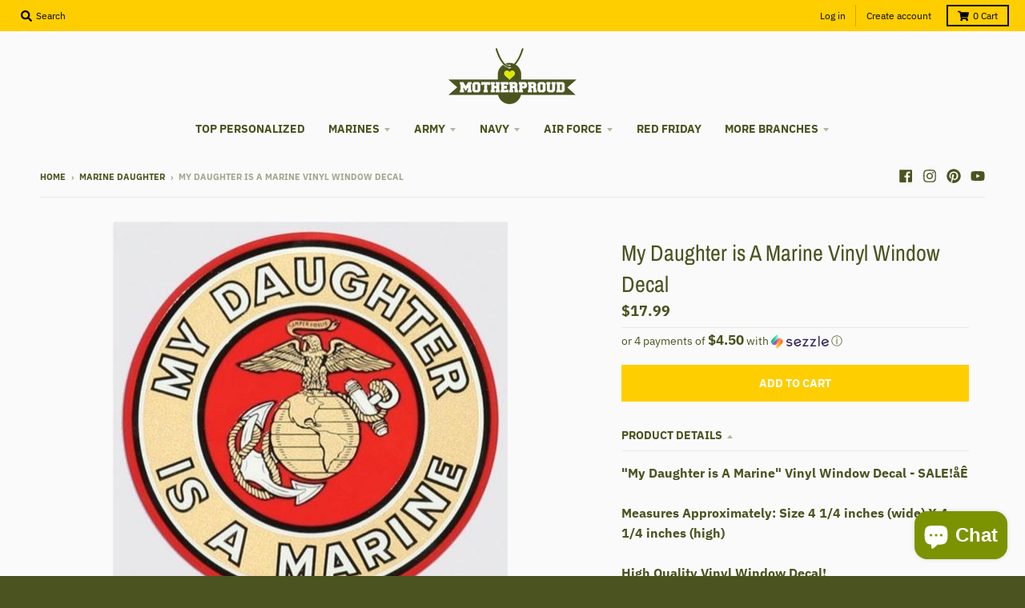

--- FILE ---
content_type: text/html; charset=utf-8
request_url: https://motherproud.com/products/my-daughter-is-a-marine-vinyl-window-decal
body_size: 45667
content:
<!doctype html>
<!--[if IE 8]> <html class="no-js lt-ie9" lang="en"> <![endif]-->
<!--[if IE 9 ]> <html class="ie9 no-js"> <![endif]-->
<!-- [if (gt IE 9)|!(IE)]><! -->
<html class="no-js" lang="en">
  <!-- <![endif] -->
  <head>
    <meta charset="utf-8">
    <meta http-equiv="X-UA-Compatible" content="IE=edge,chrome=1">
    <link rel="canonical" href="https://motherproud.com/products/my-daughter-is-a-marine-vinyl-window-decal">
    <meta name="viewport" content="width=device-width,initial-scale=1">
    <meta name="theme-color" content="#ffce00">
    <link rel="preconnect" href="https://cdn.shopify.com">
    <link rel="dns-prefetch" href="https://cdn.shopify.com"><link rel="apple-touch-icon" sizes="180x180" href="//motherproud.com/cdn/shop/files/MotherProud_favicon_180x180.png?v=1743088572">
      <link rel="icon" type="image/png" sizes="32x32" href="//motherproud.com/cdn/shop/files/MotherProud_favicon_32x32.png?v=1743088572">
      <link rel="icon" type="image/png" sizes="16x16" href="//motherproud.com/cdn/shop/files/MotherProud_favicon_16x16.png?v=1743088572">
      <link rel="mask-icon" color="#ffce00"><title>
      My Daughter is A Marine Vinyl Window Decal
      
      
       &ndash; MotherProud
    </title><meta name="description" content="&quot;My Daughter is A Marine&quot; Vinyl Window Decal - SALE!åÊ Measures Approximately: Size 4 1/4 inches (wide) X 4 1/4 inches (high)High Quality Vinyl Window Decal!MADE IN THE USA!!!!"><meta property="og:site_name" content="MotherProud">
<meta property="og:url" content="https://motherproud.com/products/my-daughter-is-a-marine-vinyl-window-decal">
<meta property="og:title" content="My Daughter is A Marine Vinyl Window Decal">
<meta property="og:type" content="product">
<meta property="og:description" content="&quot;My Daughter is A Marine&quot; Vinyl Window Decal - SALE!åÊ Measures Approximately: Size 4 1/4 inches (wide) X 4 1/4 inches (high)High Quality Vinyl Window Decal!MADE IN THE USA!!!!"><meta property="product:availability" content="instock">
  <meta property="product:price:amount" content="17.99">
  <meta property="product:price:currency" content="USD"><meta property="og:image" content="http://motherproud.com/cdn/shop/files/stickers-decals-my-daughter-is-a-marine-vinyl-window-decal-1_08c45000-3639-462b-9754-c77b98dba903_1200x1200.jpg?v=1743118183">
      <meta property="og:image:secure_url" content="https://motherproud.com/cdn/shop/files/stickers-decals-my-daughter-is-a-marine-vinyl-window-decal-1_08c45000-3639-462b-9754-c77b98dba903_1200x1200.jpg?v=1743118183">
      <meta property="og:image:width" content="493">
      <meta property="og:image:height" content="500"><meta name="twitter:site" content="@">
<meta name="twitter:card" content="summary_large_image">
<meta name="twitter:title" content="My Daughter is A Marine Vinyl Window Decal">
<meta name="twitter:description" content="&quot;My Daughter is A Marine&quot; Vinyl Window Decal - SALE!åÊ Measures Approximately: Size 4 1/4 inches (wide) X 4 1/4 inches (high)High Quality Vinyl Window Decal!MADE IN THE USA!!!!">
<script type="text/javascript">
      window.lazySizesConfig = window.lazySizesConfig || {};
      window.lazySizesConfig.loadMode = 1;
    </script>
    <!-- [if (gt IE 9)|!(IE)]><! -->
    <script src="//motherproud.com/cdn/shop/t/12/assets/lazysizes.min.js?v=174097831579247140971742717145" async="async"></script>
    <!-- <![endif] -->
    <!--[if lte IE 9]> <script src="//motherproud.com/cdn/shop/t/12/assets/lazysizes.min.js?v=174097831579247140971742717145"></script> <![endif]-->

    <link rel="preload" href="//motherproud.com/cdn/shop/t/12/assets/theme.scss.css?v=130322118030736786461768664980" as="style" onload="this.rel='stylesheet'"><link href="//motherproud.com/cdn/shop/t/12/assets/theme.scss.css?v=130322118030736786461768664980" rel="stylesheet" type="text/css" media="all" /><script>
      window.StyleHatch = window.StyleHatch || {};
      StyleHatch.Strings = {
      instagramAddToken: "Add your Instagram access token.",
      instagramInvalidToken: "The Instagram access token is invalid. Check to make sure you added the complete token.",
      instagramRateLimitToken: "Your store is currently over Instagram\u0026#39;s rate limit. Contact Style Hatch support for details.",
      addToCart: "Add to Cart",
      preOrder: "Pre-Order",
      soldOut: "Sold Out",
      addressError: "Error looking up that address",
      addressNoResults: "No results for that address",
      addressQueryLimit: "You have exceeded the Google API usage limit. Consider upgrading to a \u003ca href=\"https:\/\/developers.google.com\/maps\/premium\/usage-limits\"\u003ePremium Plan\u003c\/a\u003e.",
      authError: "There was a problem authenticating your Google Maps account.",
      agreeNotice: "You must agree with the terms and conditions of sales to check out.",
      unitPrice: "Unit price",
      unitPriceSeparator: "per"
    }
    window.theme = window.theme || {};
    window.theme.info = { name: "District" };
      StyleHatch.currencyFormat = "${{amount}}";
      StyleHatch.ajaxCartEnable = true;
      StyleHatch.cartData = {"note":null,"attributes":{},"original_total_price":0,"total_price":0,"total_discount":0,"total_weight":0.0,"item_count":0,"items":[],"requires_shipping":false,"currency":"USD","items_subtotal_price":0,"cart_level_discount_applications":[],"checkout_charge_amount":0};
      StyleHatch.routes = {
        root_url: '/',
        account_url: '/account',
        account_login_url: 'https://motherproud.com/customer_authentication/redirect?locale=en&region_country=US',
        account_logout_url: '/account/logout',
        account_recover_url: '/account/recover',
        account_register_url: 'https://account.motherproud.com?locale=en',
        account_addresses_url: '/account/addresses',
        collections_url: '/collections',
        all_products_collection_url: '/collections/all',
        search_url: '/search',
        cart_url: '/cart',
        cart_add_url: '/cart/add',
        cart_change_url: '/cart/change',
        cart_clear_url: '/cart/clear',
        product_recommendations_url: '/recommendations/products'
      };
      // Post defer
      window.addEventListener('DOMContentLoaded', function() {
        (function( $ ) {})(jq223);
      });
      document.documentElement.className = document.documentElement.className.replace('no-js', 'js');
    </script>
    <!-- [if (gt IE 9)|!(IE)]><! -->
    <script src="//motherproud.com/cdn/shop/t/12/assets/vendor.js?v=71805970950799231771742717150" defer="defer"></script>
    <!-- <![endif] -->
    <!--[if lte IE 9]> <script src="//motherproud.com/cdn/shop/t/12/assets/vendor.js?v=71805970950799231771742717150"></script> <![endif]-->
    <!-- [if (gt IE 9)|!(IE)]><! -->
    <script src="//motherproud.com/cdn/shop/t/12/assets/theme.min.js?v=77172796689415267161742717150" defer="defer"></script>
    <!-- <![endif] -->
    <!--[if lte IE 9]> <script src="//motherproud.com/cdn/shop/t/12/assets/theme.js?v=85257565117966053181759399431"></script> <![endif]-->
    <script>window.performance && window.performance.mark && window.performance.mark('shopify.content_for_header.start');</script><meta id="shopify-digital-wallet" name="shopify-digital-wallet" content="/52259913905/digital_wallets/dialog">
<meta name="shopify-checkout-api-token" content="76720c15adb1c7a551f3cfd952fa7f12">
<meta id="in-context-paypal-metadata" data-shop-id="52259913905" data-venmo-supported="false" data-environment="production" data-locale="en_US" data-paypal-v4="true" data-currency="USD">
<link rel="alternate" type="application/json+oembed" href="https://motherproud.com/products/my-daughter-is-a-marine-vinyl-window-decal.oembed">
<script async="async" src="/checkouts/internal/preloads.js?locale=en-US"></script>
<link rel="preconnect" href="https://shop.app" crossorigin="anonymous">
<script async="async" src="https://shop.app/checkouts/internal/preloads.js?locale=en-US&shop_id=52259913905" crossorigin="anonymous"></script>
<script id="apple-pay-shop-capabilities" type="application/json">{"shopId":52259913905,"countryCode":"GB","currencyCode":"USD","merchantCapabilities":["supports3DS"],"merchantId":"gid:\/\/shopify\/Shop\/52259913905","merchantName":"MotherProud","requiredBillingContactFields":["postalAddress","email","phone"],"requiredShippingContactFields":["postalAddress","email","phone"],"shippingType":"shipping","supportedNetworks":["visa","maestro","masterCard","amex","discover","elo"],"total":{"type":"pending","label":"MotherProud","amount":"1.00"},"shopifyPaymentsEnabled":true,"supportsSubscriptions":true}</script>
<script id="shopify-features" type="application/json">{"accessToken":"76720c15adb1c7a551f3cfd952fa7f12","betas":["rich-media-storefront-analytics"],"domain":"motherproud.com","predictiveSearch":true,"shopId":52259913905,"locale":"en"}</script>
<script>var Shopify = Shopify || {};
Shopify.shop = "sportypride.myshopify.com";
Shopify.locale = "en";
Shopify.currency = {"active":"USD","rate":"1.0"};
Shopify.country = "US";
Shopify.theme = {"name":"District","id":143711436977,"schema_name":"District","schema_version":"3.9.3","theme_store_id":null,"role":"main"};
Shopify.theme.handle = "null";
Shopify.theme.style = {"id":null,"handle":null};
Shopify.cdnHost = "motherproud.com/cdn";
Shopify.routes = Shopify.routes || {};
Shopify.routes.root = "/";</script>
<script type="module">!function(o){(o.Shopify=o.Shopify||{}).modules=!0}(window);</script>
<script>!function(o){function n(){var o=[];function n(){o.push(Array.prototype.slice.apply(arguments))}return n.q=o,n}var t=o.Shopify=o.Shopify||{};t.loadFeatures=n(),t.autoloadFeatures=n()}(window);</script>
<script>
  window.ShopifyPay = window.ShopifyPay || {};
  window.ShopifyPay.apiHost = "shop.app\/pay";
  window.ShopifyPay.redirectState = null;
</script>
<script id="shop-js-analytics" type="application/json">{"pageType":"product"}</script>
<script defer="defer" async type="module" src="//motherproud.com/cdn/shopifycloud/shop-js/modules/v2/client.init-shop-cart-sync_C5BV16lS.en.esm.js"></script>
<script defer="defer" async type="module" src="//motherproud.com/cdn/shopifycloud/shop-js/modules/v2/chunk.common_CygWptCX.esm.js"></script>
<script type="module">
  await import("//motherproud.com/cdn/shopifycloud/shop-js/modules/v2/client.init-shop-cart-sync_C5BV16lS.en.esm.js");
await import("//motherproud.com/cdn/shopifycloud/shop-js/modules/v2/chunk.common_CygWptCX.esm.js");

  window.Shopify.SignInWithShop?.initShopCartSync?.({"fedCMEnabled":true,"windoidEnabled":true});

</script>
<script>
  window.Shopify = window.Shopify || {};
  if (!window.Shopify.featureAssets) window.Shopify.featureAssets = {};
  window.Shopify.featureAssets['shop-js'] = {"shop-cart-sync":["modules/v2/client.shop-cart-sync_ZFArdW7E.en.esm.js","modules/v2/chunk.common_CygWptCX.esm.js"],"init-fed-cm":["modules/v2/client.init-fed-cm_CmiC4vf6.en.esm.js","modules/v2/chunk.common_CygWptCX.esm.js"],"shop-button":["modules/v2/client.shop-button_tlx5R9nI.en.esm.js","modules/v2/chunk.common_CygWptCX.esm.js"],"shop-cash-offers":["modules/v2/client.shop-cash-offers_DOA2yAJr.en.esm.js","modules/v2/chunk.common_CygWptCX.esm.js","modules/v2/chunk.modal_D71HUcav.esm.js"],"init-windoid":["modules/v2/client.init-windoid_sURxWdc1.en.esm.js","modules/v2/chunk.common_CygWptCX.esm.js"],"shop-toast-manager":["modules/v2/client.shop-toast-manager_ClPi3nE9.en.esm.js","modules/v2/chunk.common_CygWptCX.esm.js"],"init-shop-email-lookup-coordinator":["modules/v2/client.init-shop-email-lookup-coordinator_B8hsDcYM.en.esm.js","modules/v2/chunk.common_CygWptCX.esm.js"],"init-shop-cart-sync":["modules/v2/client.init-shop-cart-sync_C5BV16lS.en.esm.js","modules/v2/chunk.common_CygWptCX.esm.js"],"avatar":["modules/v2/client.avatar_BTnouDA3.en.esm.js"],"pay-button":["modules/v2/client.pay-button_FdsNuTd3.en.esm.js","modules/v2/chunk.common_CygWptCX.esm.js"],"init-customer-accounts":["modules/v2/client.init-customer-accounts_DxDtT_ad.en.esm.js","modules/v2/client.shop-login-button_C5VAVYt1.en.esm.js","modules/v2/chunk.common_CygWptCX.esm.js","modules/v2/chunk.modal_D71HUcav.esm.js"],"init-shop-for-new-customer-accounts":["modules/v2/client.init-shop-for-new-customer-accounts_ChsxoAhi.en.esm.js","modules/v2/client.shop-login-button_C5VAVYt1.en.esm.js","modules/v2/chunk.common_CygWptCX.esm.js","modules/v2/chunk.modal_D71HUcav.esm.js"],"shop-login-button":["modules/v2/client.shop-login-button_C5VAVYt1.en.esm.js","modules/v2/chunk.common_CygWptCX.esm.js","modules/v2/chunk.modal_D71HUcav.esm.js"],"init-customer-accounts-sign-up":["modules/v2/client.init-customer-accounts-sign-up_CPSyQ0Tj.en.esm.js","modules/v2/client.shop-login-button_C5VAVYt1.en.esm.js","modules/v2/chunk.common_CygWptCX.esm.js","modules/v2/chunk.modal_D71HUcav.esm.js"],"shop-follow-button":["modules/v2/client.shop-follow-button_Cva4Ekp9.en.esm.js","modules/v2/chunk.common_CygWptCX.esm.js","modules/v2/chunk.modal_D71HUcav.esm.js"],"checkout-modal":["modules/v2/client.checkout-modal_BPM8l0SH.en.esm.js","modules/v2/chunk.common_CygWptCX.esm.js","modules/v2/chunk.modal_D71HUcav.esm.js"],"lead-capture":["modules/v2/client.lead-capture_Bi8yE_yS.en.esm.js","modules/v2/chunk.common_CygWptCX.esm.js","modules/v2/chunk.modal_D71HUcav.esm.js"],"shop-login":["modules/v2/client.shop-login_D6lNrXab.en.esm.js","modules/v2/chunk.common_CygWptCX.esm.js","modules/v2/chunk.modal_D71HUcav.esm.js"],"payment-terms":["modules/v2/client.payment-terms_CZxnsJam.en.esm.js","modules/v2/chunk.common_CygWptCX.esm.js","modules/v2/chunk.modal_D71HUcav.esm.js"]};
</script>
<script>(function() {
  var isLoaded = false;
  function asyncLoad() {
    if (isLoaded) return;
    isLoaded = true;
    var urls = ["https:\/\/d18eg7dreypte5.cloudfront.net\/browse-abandonment\/smsbump_timer.js?shop=sportypride.myshopify.com","https:\/\/app.teelaunch.com\/sizing-charts-script.js?shop=sportypride.myshopify.com"];
    for (var i = 0; i < urls.length; i++) {
      var s = document.createElement('script');
      s.type = 'text/javascript';
      s.async = true;
      s.src = urls[i];
      var x = document.getElementsByTagName('script')[0];
      x.parentNode.insertBefore(s, x);
    }
  };
  if(window.attachEvent) {
    window.attachEvent('onload', asyncLoad);
  } else {
    window.addEventListener('load', asyncLoad, false);
  }
})();</script>
<script id="__st">var __st={"a":52259913905,"offset":-25200,"reqid":"1df9bb24-a049-4326-9d23-6bf919564279-1768834125","pageurl":"motherproud.com\/products\/my-daughter-is-a-marine-vinyl-window-decal","u":"82b74a6d50d9","p":"product","rtyp":"product","rid":8267370725553};</script>
<script>window.ShopifyPaypalV4VisibilityTracking = true;</script>
<script id="captcha-bootstrap">!function(){'use strict';const t='contact',e='account',n='new_comment',o=[[t,t],['blogs',n],['comments',n],[t,'customer']],c=[[e,'customer_login'],[e,'guest_login'],[e,'recover_customer_password'],[e,'create_customer']],r=t=>t.map((([t,e])=>`form[action*='/${t}']:not([data-nocaptcha='true']) input[name='form_type'][value='${e}']`)).join(','),a=t=>()=>t?[...document.querySelectorAll(t)].map((t=>t.form)):[];function s(){const t=[...o],e=r(t);return a(e)}const i='password',u='form_key',d=['recaptcha-v3-token','g-recaptcha-response','h-captcha-response',i],f=()=>{try{return window.sessionStorage}catch{return}},m='__shopify_v',_=t=>t.elements[u];function p(t,e,n=!1){try{const o=window.sessionStorage,c=JSON.parse(o.getItem(e)),{data:r}=function(t){const{data:e,action:n}=t;return t[m]||n?{data:e,action:n}:{data:t,action:n}}(c);for(const[e,n]of Object.entries(r))t.elements[e]&&(t.elements[e].value=n);n&&o.removeItem(e)}catch(o){console.error('form repopulation failed',{error:o})}}const l='form_type',E='cptcha';function T(t){t.dataset[E]=!0}const w=window,h=w.document,L='Shopify',v='ce_forms',y='captcha';let A=!1;((t,e)=>{const n=(g='f06e6c50-85a8-45c8-87d0-21a2b65856fe',I='https://cdn.shopify.com/shopifycloud/storefront-forms-hcaptcha/ce_storefront_forms_captcha_hcaptcha.v1.5.2.iife.js',D={infoText:'Protected by hCaptcha',privacyText:'Privacy',termsText:'Terms'},(t,e,n)=>{const o=w[L][v],c=o.bindForm;if(c)return c(t,g,e,D).then(n);var r;o.q.push([[t,g,e,D],n]),r=I,A||(h.body.append(Object.assign(h.createElement('script'),{id:'captcha-provider',async:!0,src:r})),A=!0)});var g,I,D;w[L]=w[L]||{},w[L][v]=w[L][v]||{},w[L][v].q=[],w[L][y]=w[L][y]||{},w[L][y].protect=function(t,e){n(t,void 0,e),T(t)},Object.freeze(w[L][y]),function(t,e,n,w,h,L){const[v,y,A,g]=function(t,e,n){const i=e?o:[],u=t?c:[],d=[...i,...u],f=r(d),m=r(i),_=r(d.filter((([t,e])=>n.includes(e))));return[a(f),a(m),a(_),s()]}(w,h,L),I=t=>{const e=t.target;return e instanceof HTMLFormElement?e:e&&e.form},D=t=>v().includes(t);t.addEventListener('submit',(t=>{const e=I(t);if(!e)return;const n=D(e)&&!e.dataset.hcaptchaBound&&!e.dataset.recaptchaBound,o=_(e),c=g().includes(e)&&(!o||!o.value);(n||c)&&t.preventDefault(),c&&!n&&(function(t){try{if(!f())return;!function(t){const e=f();if(!e)return;const n=_(t);if(!n)return;const o=n.value;o&&e.removeItem(o)}(t);const e=Array.from(Array(32),(()=>Math.random().toString(36)[2])).join('');!function(t,e){_(t)||t.append(Object.assign(document.createElement('input'),{type:'hidden',name:u})),t.elements[u].value=e}(t,e),function(t,e){const n=f();if(!n)return;const o=[...t.querySelectorAll(`input[type='${i}']`)].map((({name:t})=>t)),c=[...d,...o],r={};for(const[a,s]of new FormData(t).entries())c.includes(a)||(r[a]=s);n.setItem(e,JSON.stringify({[m]:1,action:t.action,data:r}))}(t,e)}catch(e){console.error('failed to persist form',e)}}(e),e.submit())}));const S=(t,e)=>{t&&!t.dataset[E]&&(n(t,e.some((e=>e===t))),T(t))};for(const o of['focusin','change'])t.addEventListener(o,(t=>{const e=I(t);D(e)&&S(e,y())}));const B=e.get('form_key'),M=e.get(l),P=B&&M;t.addEventListener('DOMContentLoaded',(()=>{const t=y();if(P)for(const e of t)e.elements[l].value===M&&p(e,B);[...new Set([...A(),...v().filter((t=>'true'===t.dataset.shopifyCaptcha))])].forEach((e=>S(e,t)))}))}(h,new URLSearchParams(w.location.search),n,t,e,['guest_login'])})(!0,!0)}();</script>
<script integrity="sha256-4kQ18oKyAcykRKYeNunJcIwy7WH5gtpwJnB7kiuLZ1E=" data-source-attribution="shopify.loadfeatures" defer="defer" src="//motherproud.com/cdn/shopifycloud/storefront/assets/storefront/load_feature-a0a9edcb.js" crossorigin="anonymous"></script>
<script crossorigin="anonymous" defer="defer" src="//motherproud.com/cdn/shopifycloud/storefront/assets/shopify_pay/storefront-65b4c6d7.js?v=20250812"></script>
<script data-source-attribution="shopify.dynamic_checkout.dynamic.init">var Shopify=Shopify||{};Shopify.PaymentButton=Shopify.PaymentButton||{isStorefrontPortableWallets:!0,init:function(){window.Shopify.PaymentButton.init=function(){};var t=document.createElement("script");t.src="https://motherproud.com/cdn/shopifycloud/portable-wallets/latest/portable-wallets.en.js",t.type="module",document.head.appendChild(t)}};
</script>
<script data-source-attribution="shopify.dynamic_checkout.buyer_consent">
  function portableWalletsHideBuyerConsent(e){var t=document.getElementById("shopify-buyer-consent"),n=document.getElementById("shopify-subscription-policy-button");t&&n&&(t.classList.add("hidden"),t.setAttribute("aria-hidden","true"),n.removeEventListener("click",e))}function portableWalletsShowBuyerConsent(e){var t=document.getElementById("shopify-buyer-consent"),n=document.getElementById("shopify-subscription-policy-button");t&&n&&(t.classList.remove("hidden"),t.removeAttribute("aria-hidden"),n.addEventListener("click",e))}window.Shopify?.PaymentButton&&(window.Shopify.PaymentButton.hideBuyerConsent=portableWalletsHideBuyerConsent,window.Shopify.PaymentButton.showBuyerConsent=portableWalletsShowBuyerConsent);
</script>
<script data-source-attribution="shopify.dynamic_checkout.cart.bootstrap">document.addEventListener("DOMContentLoaded",(function(){function t(){return document.querySelector("shopify-accelerated-checkout-cart, shopify-accelerated-checkout")}if(t())Shopify.PaymentButton.init();else{new MutationObserver((function(e,n){t()&&(Shopify.PaymentButton.init(),n.disconnect())})).observe(document.body,{childList:!0,subtree:!0})}}));
</script>
<script id='scb4127' type='text/javascript' async='' src='https://motherproud.com/cdn/shopifycloud/privacy-banner/storefront-banner.js'></script><link id="shopify-accelerated-checkout-styles" rel="stylesheet" media="screen" href="https://motherproud.com/cdn/shopifycloud/portable-wallets/latest/accelerated-checkout-backwards-compat.css" crossorigin="anonymous">
<style id="shopify-accelerated-checkout-cart">
        #shopify-buyer-consent {
  margin-top: 1em;
  display: inline-block;
  width: 100%;
}

#shopify-buyer-consent.hidden {
  display: none;
}

#shopify-subscription-policy-button {
  background: none;
  border: none;
  padding: 0;
  text-decoration: underline;
  font-size: inherit;
  cursor: pointer;
}

#shopify-subscription-policy-button::before {
  box-shadow: none;
}

      </style>

<script>window.performance && window.performance.mark && window.performance.mark('shopify.content_for_header.end');</script>
    <script src="https://cdn.younet.network/main.js"></script>
    

  <!-- BEGIN app block: shopify://apps/bm-country-blocker-ip-blocker/blocks/boostmark-blocker/bf9db4b9-be4b-45e1-8127-bbcc07d93e7e -->

  <script src="https://cdn.shopify.com/extensions/019b300f-1323-7b7a-bda2-a589132c3189/boostymark-regionblock-71/assets/blocker.js?v=4&shop=sportypride.myshopify.com" async></script>
  <script src="https://cdn.shopify.com/extensions/019b300f-1323-7b7a-bda2-a589132c3189/boostymark-regionblock-71/assets/jk4ukh.js?c=6&shop=sportypride.myshopify.com" async></script>

  
    <script async>
      function _0x3f8f(_0x223ce8,_0x21bbeb){var _0x6fb9ec=_0x6fb9();return _0x3f8f=function(_0x3f8f82,_0x5dbe6e){_0x3f8f82=_0x3f8f82-0x191;var _0x51bf69=_0x6fb9ec[_0x3f8f82];return _0x51bf69;},_0x3f8f(_0x223ce8,_0x21bbeb);}(function(_0x4724fe,_0xeb51bb){var _0x47dea2=_0x3f8f,_0x141c8b=_0x4724fe();while(!![]){try{var _0x4a9abe=parseInt(_0x47dea2(0x1af))/0x1*(-parseInt(_0x47dea2(0x1aa))/0x2)+-parseInt(_0x47dea2(0x1a7))/0x3*(parseInt(_0x47dea2(0x192))/0x4)+parseInt(_0x47dea2(0x1a3))/0x5*(parseInt(_0x47dea2(0x1a6))/0x6)+-parseInt(_0x47dea2(0x19d))/0x7*(-parseInt(_0x47dea2(0x191))/0x8)+-parseInt(_0x47dea2(0x1a4))/0x9*(parseInt(_0x47dea2(0x196))/0xa)+-parseInt(_0x47dea2(0x1a0))/0xb+parseInt(_0x47dea2(0x198))/0xc;if(_0x4a9abe===_0xeb51bb)break;else _0x141c8b['push'](_0x141c8b['shift']());}catch(_0x5bdae7){_0x141c8b['push'](_0x141c8b['shift']());}}}(_0x6fb9,0x2b917),function e(){var _0x379294=_0x3f8f;window[_0x379294(0x19f)]=![];var _0x59af3b=new MutationObserver(function(_0x10185c){var _0x39bea0=_0x379294;_0x10185c[_0x39bea0(0x19b)](function(_0x486a2e){var _0x1ea3a0=_0x39bea0;_0x486a2e['addedNodes'][_0x1ea3a0(0x19b)](function(_0x1880c1){var _0x37d441=_0x1ea3a0;if(_0x1880c1[_0x37d441(0x193)]===_0x37d441(0x19c)&&window[_0x37d441(0x19f)]==![]){var _0x64f391=_0x1880c1['textContent']||_0x1880c1[_0x37d441(0x19e)];_0x64f391[_0x37d441(0x1ad)](_0x37d441(0x1ab))&&(window[_0x37d441(0x19f)]=!![],window['_bm_blocked_script']=_0x64f391,_0x1880c1[_0x37d441(0x194)][_0x37d441(0x1a2)](_0x1880c1),_0x59af3b[_0x37d441(0x195)]());}});});});_0x59af3b[_0x379294(0x1a9)](document[_0x379294(0x1a5)],{'childList':!![],'subtree':!![]}),setTimeout(()=>{var _0x43bd71=_0x379294;if(!window[_0x43bd71(0x1ae)]&&window['_bm_blocked']){var _0x4f89e0=document[_0x43bd71(0x1a8)](_0x43bd71(0x19a));_0x4f89e0[_0x43bd71(0x1ac)]=_0x43bd71(0x197),_0x4f89e0[_0x43bd71(0x1a1)]=window['_bm_blocked_script'],document[_0x43bd71(0x199)]['appendChild'](_0x4f89e0);}},0x2ee0);}());function _0x6fb9(){var _0x432d5b=['head','script','forEach','SCRIPT','7fPmGqS','src','_bm_blocked','1276902CZtaAd','textContent','removeChild','5xRSprd','513qTrjgw','documentElement','1459980yoQzSv','6QRCLrj','createElement','observe','33750bDyRAA','var\x20customDocumentWrite\x20=\x20function(content)','className','includes','bmExtension','11ecERGS','2776368sDqaNF','444776RGnQWH','nodeName','parentNode','disconnect','25720cFqzCY','analytics','3105336gpytKO'];_0x6fb9=function(){return _0x432d5b;};return _0x6fb9();}
    </script>
  

  

  
    <script async>
      !function(){var t;new MutationObserver(function(t,e){if(document.body&&(e.disconnect(),!window.bmExtension)){let i=document.createElement('div');i.id='bm-preload-mask',i.style.cssText='position: fixed !important; top: 0 !important; left: 0 !important; width: 100% !important; height: 100% !important; background-color: white !important; z-index: 2147483647 !important; display: block !important;',document.body.appendChild(i),setTimeout(function(){i.parentNode&&i.parentNode.removeChild(i);},1e4);}}).observe(document.documentElement,{childList:!0,subtree:!0});}();
    </script>
  

  

  













<!-- END app block --><script src="https://cdn.shopify.com/extensions/7bc9bb47-adfa-4267-963e-cadee5096caf/inbox-1252/assets/inbox-chat-loader.js" type="text/javascript" defer="defer"></script>
<script src="https://cdn.shopify.com/extensions/019b3475-6017-7a94-8d4f-1fb5d0df03c2/expo-382/assets/expo-embed.js" type="text/javascript" defer="defer"></script>
<link href="https://cdn.shopify.com/extensions/019b3475-6017-7a94-8d4f-1fb5d0df03c2/expo-382/assets/expo-embed.css" rel="stylesheet" type="text/css" media="all">
<link href="https://monorail-edge.shopifysvc.com" rel="dns-prefetch">
<script>(function(){if ("sendBeacon" in navigator && "performance" in window) {try {var session_token_from_headers = performance.getEntriesByType('navigation')[0].serverTiming.find(x => x.name == '_s').description;} catch {var session_token_from_headers = undefined;}var session_cookie_matches = document.cookie.match(/_shopify_s=([^;]*)/);var session_token_from_cookie = session_cookie_matches && session_cookie_matches.length === 2 ? session_cookie_matches[1] : "";var session_token = session_token_from_headers || session_token_from_cookie || "";function handle_abandonment_event(e) {var entries = performance.getEntries().filter(function(entry) {return /monorail-edge.shopifysvc.com/.test(entry.name);});if (!window.abandonment_tracked && entries.length === 0) {window.abandonment_tracked = true;var currentMs = Date.now();var navigation_start = performance.timing.navigationStart;var payload = {shop_id: 52259913905,url: window.location.href,navigation_start,duration: currentMs - navigation_start,session_token,page_type: "product"};window.navigator.sendBeacon("https://monorail-edge.shopifysvc.com/v1/produce", JSON.stringify({schema_id: "online_store_buyer_site_abandonment/1.1",payload: payload,metadata: {event_created_at_ms: currentMs,event_sent_at_ms: currentMs}}));}}window.addEventListener('pagehide', handle_abandonment_event);}}());</script>
<script id="web-pixels-manager-setup">(function e(e,d,r,n,o){if(void 0===o&&(o={}),!Boolean(null===(a=null===(i=window.Shopify)||void 0===i?void 0:i.analytics)||void 0===a?void 0:a.replayQueue)){var i,a;window.Shopify=window.Shopify||{};var t=window.Shopify;t.analytics=t.analytics||{};var s=t.analytics;s.replayQueue=[],s.publish=function(e,d,r){return s.replayQueue.push([e,d,r]),!0};try{self.performance.mark("wpm:start")}catch(e){}var l=function(){var e={modern:/Edge?\/(1{2}[4-9]|1[2-9]\d|[2-9]\d{2}|\d{4,})\.\d+(\.\d+|)|Firefox\/(1{2}[4-9]|1[2-9]\d|[2-9]\d{2}|\d{4,})\.\d+(\.\d+|)|Chrom(ium|e)\/(9{2}|\d{3,})\.\d+(\.\d+|)|(Maci|X1{2}).+ Version\/(15\.\d+|(1[6-9]|[2-9]\d|\d{3,})\.\d+)([,.]\d+|)( \(\w+\)|)( Mobile\/\w+|) Safari\/|Chrome.+OPR\/(9{2}|\d{3,})\.\d+\.\d+|(CPU[ +]OS|iPhone[ +]OS|CPU[ +]iPhone|CPU IPhone OS|CPU iPad OS)[ +]+(15[._]\d+|(1[6-9]|[2-9]\d|\d{3,})[._]\d+)([._]\d+|)|Android:?[ /-](13[3-9]|1[4-9]\d|[2-9]\d{2}|\d{4,})(\.\d+|)(\.\d+|)|Android.+Firefox\/(13[5-9]|1[4-9]\d|[2-9]\d{2}|\d{4,})\.\d+(\.\d+|)|Android.+Chrom(ium|e)\/(13[3-9]|1[4-9]\d|[2-9]\d{2}|\d{4,})\.\d+(\.\d+|)|SamsungBrowser\/([2-9]\d|\d{3,})\.\d+/,legacy:/Edge?\/(1[6-9]|[2-9]\d|\d{3,})\.\d+(\.\d+|)|Firefox\/(5[4-9]|[6-9]\d|\d{3,})\.\d+(\.\d+|)|Chrom(ium|e)\/(5[1-9]|[6-9]\d|\d{3,})\.\d+(\.\d+|)([\d.]+$|.*Safari\/(?![\d.]+ Edge\/[\d.]+$))|(Maci|X1{2}).+ Version\/(10\.\d+|(1[1-9]|[2-9]\d|\d{3,})\.\d+)([,.]\d+|)( \(\w+\)|)( Mobile\/\w+|) Safari\/|Chrome.+OPR\/(3[89]|[4-9]\d|\d{3,})\.\d+\.\d+|(CPU[ +]OS|iPhone[ +]OS|CPU[ +]iPhone|CPU IPhone OS|CPU iPad OS)[ +]+(10[._]\d+|(1[1-9]|[2-9]\d|\d{3,})[._]\d+)([._]\d+|)|Android:?[ /-](13[3-9]|1[4-9]\d|[2-9]\d{2}|\d{4,})(\.\d+|)(\.\d+|)|Mobile Safari.+OPR\/([89]\d|\d{3,})\.\d+\.\d+|Android.+Firefox\/(13[5-9]|1[4-9]\d|[2-9]\d{2}|\d{4,})\.\d+(\.\d+|)|Android.+Chrom(ium|e)\/(13[3-9]|1[4-9]\d|[2-9]\d{2}|\d{4,})\.\d+(\.\d+|)|Android.+(UC? ?Browser|UCWEB|U3)[ /]?(15\.([5-9]|\d{2,})|(1[6-9]|[2-9]\d|\d{3,})\.\d+)\.\d+|SamsungBrowser\/(5\.\d+|([6-9]|\d{2,})\.\d+)|Android.+MQ{2}Browser\/(14(\.(9|\d{2,})|)|(1[5-9]|[2-9]\d|\d{3,})(\.\d+|))(\.\d+|)|K[Aa][Ii]OS\/(3\.\d+|([4-9]|\d{2,})\.\d+)(\.\d+|)/},d=e.modern,r=e.legacy,n=navigator.userAgent;return n.match(d)?"modern":n.match(r)?"legacy":"unknown"}(),u="modern"===l?"modern":"legacy",c=(null!=n?n:{modern:"",legacy:""})[u],f=function(e){return[e.baseUrl,"/wpm","/b",e.hashVersion,"modern"===e.buildTarget?"m":"l",".js"].join("")}({baseUrl:d,hashVersion:r,buildTarget:u}),m=function(e){var d=e.version,r=e.bundleTarget,n=e.surface,o=e.pageUrl,i=e.monorailEndpoint;return{emit:function(e){var a=e.status,t=e.errorMsg,s=(new Date).getTime(),l=JSON.stringify({metadata:{event_sent_at_ms:s},events:[{schema_id:"web_pixels_manager_load/3.1",payload:{version:d,bundle_target:r,page_url:o,status:a,surface:n,error_msg:t},metadata:{event_created_at_ms:s}}]});if(!i)return console&&console.warn&&console.warn("[Web Pixels Manager] No Monorail endpoint provided, skipping logging."),!1;try{return self.navigator.sendBeacon.bind(self.navigator)(i,l)}catch(e){}var u=new XMLHttpRequest;try{return u.open("POST",i,!0),u.setRequestHeader("Content-Type","text/plain"),u.send(l),!0}catch(e){return console&&console.warn&&console.warn("[Web Pixels Manager] Got an unhandled error while logging to Monorail."),!1}}}}({version:r,bundleTarget:l,surface:e.surface,pageUrl:self.location.href,monorailEndpoint:e.monorailEndpoint});try{o.browserTarget=l,function(e){var d=e.src,r=e.async,n=void 0===r||r,o=e.onload,i=e.onerror,a=e.sri,t=e.scriptDataAttributes,s=void 0===t?{}:t,l=document.createElement("script"),u=document.querySelector("head"),c=document.querySelector("body");if(l.async=n,l.src=d,a&&(l.integrity=a,l.crossOrigin="anonymous"),s)for(var f in s)if(Object.prototype.hasOwnProperty.call(s,f))try{l.dataset[f]=s[f]}catch(e){}if(o&&l.addEventListener("load",o),i&&l.addEventListener("error",i),u)u.appendChild(l);else{if(!c)throw new Error("Did not find a head or body element to append the script");c.appendChild(l)}}({src:f,async:!0,onload:function(){if(!function(){var e,d;return Boolean(null===(d=null===(e=window.Shopify)||void 0===e?void 0:e.analytics)||void 0===d?void 0:d.initialized)}()){var d=window.webPixelsManager.init(e)||void 0;if(d){var r=window.Shopify.analytics;r.replayQueue.forEach((function(e){var r=e[0],n=e[1],o=e[2];d.publishCustomEvent(r,n,o)})),r.replayQueue=[],r.publish=d.publishCustomEvent,r.visitor=d.visitor,r.initialized=!0}}},onerror:function(){return m.emit({status:"failed",errorMsg:"".concat(f," has failed to load")})},sri:function(e){var d=/^sha384-[A-Za-z0-9+/=]+$/;return"string"==typeof e&&d.test(e)}(c)?c:"",scriptDataAttributes:o}),m.emit({status:"loading"})}catch(e){m.emit({status:"failed",errorMsg:(null==e?void 0:e.message)||"Unknown error"})}}})({shopId: 52259913905,storefrontBaseUrl: "https://motherproud.com",extensionsBaseUrl: "https://extensions.shopifycdn.com/cdn/shopifycloud/web-pixels-manager",monorailEndpoint: "https://monorail-edge.shopifysvc.com/unstable/produce_batch",surface: "storefront-renderer",enabledBetaFlags: ["2dca8a86"],webPixelsConfigList: [{"id":"862126257","configuration":"{\"store\":\"sportypride.myshopify.com\"}","eventPayloadVersion":"v1","runtimeContext":"STRICT","scriptVersion":"8450b52b59e80bfb2255f1e069ee1acd","type":"APP","apiClientId":740217,"privacyPurposes":["ANALYTICS","MARKETING","SALE_OF_DATA"],"dataSharingAdjustments":{"protectedCustomerApprovalScopes":["read_customer_address","read_customer_email","read_customer_name","read_customer_personal_data","read_customer_phone"]}},{"id":"855081137","configuration":"{\"tagID\":\"2612434526917\"}","eventPayloadVersion":"v1","runtimeContext":"STRICT","scriptVersion":"18031546ee651571ed29edbe71a3550b","type":"APP","apiClientId":3009811,"privacyPurposes":["ANALYTICS","MARKETING","SALE_OF_DATA"],"dataSharingAdjustments":{"protectedCustomerApprovalScopes":["read_customer_address","read_customer_email","read_customer_name","read_customer_personal_data","read_customer_phone"]}},{"id":"838664369","configuration":"{\"pixel_id\":\"804909572911258\",\"pixel_type\":\"facebook_pixel\"}","eventPayloadVersion":"v1","runtimeContext":"OPEN","scriptVersion":"ca16bc87fe92b6042fbaa3acc2fbdaa6","type":"APP","apiClientId":2329312,"privacyPurposes":["ANALYTICS","MARKETING","SALE_OF_DATA"],"dataSharingAdjustments":{"protectedCustomerApprovalScopes":["read_customer_address","read_customer_email","read_customer_name","read_customer_personal_data","read_customer_phone"]}},{"id":"shopify-app-pixel","configuration":"{}","eventPayloadVersion":"v1","runtimeContext":"STRICT","scriptVersion":"0450","apiClientId":"shopify-pixel","type":"APP","privacyPurposes":["ANALYTICS","MARKETING"]},{"id":"shopify-custom-pixel","eventPayloadVersion":"v1","runtimeContext":"LAX","scriptVersion":"0450","apiClientId":"shopify-pixel","type":"CUSTOM","privacyPurposes":["ANALYTICS","MARKETING"]}],isMerchantRequest: false,initData: {"shop":{"name":"MotherProud","paymentSettings":{"currencyCode":"USD"},"myshopifyDomain":"sportypride.myshopify.com","countryCode":"GB","storefrontUrl":"https:\/\/motherproud.com"},"customer":null,"cart":null,"checkout":null,"productVariants":[{"price":{"amount":17.99,"currencyCode":"USD"},"product":{"title":"My Daughter is A Marine Vinyl Window Decal","vendor":"hot-novelties-wholesalehot-novelties-wholesale","id":"8267370725553","untranslatedTitle":"My Daughter is A Marine Vinyl Window Decal","url":"\/products\/my-daughter-is-a-marine-vinyl-window-decal","type":"Apparel \u0026 Accessories"},"id":"45280605962417","image":{"src":"\/\/motherproud.com\/cdn\/shop\/files\/stickers-decals-my-daughter-is-a-marine-vinyl-window-decal-1_08c45000-3639-462b-9754-c77b98dba903.jpg?v=1743118183"},"sku":"2.55E+11","title":"Default Title","untranslatedTitle":"Default Title"}],"purchasingCompany":null},},"https://motherproud.com/cdn","fcfee988w5aeb613cpc8e4bc33m6693e112",{"modern":"","legacy":""},{"shopId":"52259913905","storefrontBaseUrl":"https:\/\/motherproud.com","extensionBaseUrl":"https:\/\/extensions.shopifycdn.com\/cdn\/shopifycloud\/web-pixels-manager","surface":"storefront-renderer","enabledBetaFlags":"[\"2dca8a86\"]","isMerchantRequest":"false","hashVersion":"fcfee988w5aeb613cpc8e4bc33m6693e112","publish":"custom","events":"[[\"page_viewed\",{}],[\"product_viewed\",{\"productVariant\":{\"price\":{\"amount\":17.99,\"currencyCode\":\"USD\"},\"product\":{\"title\":\"My Daughter is A Marine Vinyl Window Decal\",\"vendor\":\"hot-novelties-wholesalehot-novelties-wholesale\",\"id\":\"8267370725553\",\"untranslatedTitle\":\"My Daughter is A Marine Vinyl Window Decal\",\"url\":\"\/products\/my-daughter-is-a-marine-vinyl-window-decal\",\"type\":\"Apparel \u0026 Accessories\"},\"id\":\"45280605962417\",\"image\":{\"src\":\"\/\/motherproud.com\/cdn\/shop\/files\/stickers-decals-my-daughter-is-a-marine-vinyl-window-decal-1_08c45000-3639-462b-9754-c77b98dba903.jpg?v=1743118183\"},\"sku\":\"2.55E+11\",\"title\":\"Default Title\",\"untranslatedTitle\":\"Default Title\"}}]]"});</script><script>
  window.ShopifyAnalytics = window.ShopifyAnalytics || {};
  window.ShopifyAnalytics.meta = window.ShopifyAnalytics.meta || {};
  window.ShopifyAnalytics.meta.currency = 'USD';
  var meta = {"product":{"id":8267370725553,"gid":"gid:\/\/shopify\/Product\/8267370725553","vendor":"hot-novelties-wholesalehot-novelties-wholesale","type":"Apparel \u0026 Accessories","handle":"my-daughter-is-a-marine-vinyl-window-decal","variants":[{"id":45280605962417,"price":1799,"name":"My Daughter is A Marine Vinyl Window Decal","public_title":null,"sku":"2.55E+11"}],"remote":false},"page":{"pageType":"product","resourceType":"product","resourceId":8267370725553,"requestId":"1df9bb24-a049-4326-9d23-6bf919564279-1768834125"}};
  for (var attr in meta) {
    window.ShopifyAnalytics.meta[attr] = meta[attr];
  }
</script>
<script class="analytics">
  (function () {
    var customDocumentWrite = function(content) {
      var jquery = null;

      if (window.jQuery) {
        jquery = window.jQuery;
      } else if (window.Checkout && window.Checkout.$) {
        jquery = window.Checkout.$;
      }

      if (jquery) {
        jquery('body').append(content);
      }
    };

    var hasLoggedConversion = function(token) {
      if (token) {
        return document.cookie.indexOf('loggedConversion=' + token) !== -1;
      }
      return false;
    }

    var setCookieIfConversion = function(token) {
      if (token) {
        var twoMonthsFromNow = new Date(Date.now());
        twoMonthsFromNow.setMonth(twoMonthsFromNow.getMonth() + 2);

        document.cookie = 'loggedConversion=' + token + '; expires=' + twoMonthsFromNow;
      }
    }

    var trekkie = window.ShopifyAnalytics.lib = window.trekkie = window.trekkie || [];
    if (trekkie.integrations) {
      return;
    }
    trekkie.methods = [
      'identify',
      'page',
      'ready',
      'track',
      'trackForm',
      'trackLink'
    ];
    trekkie.factory = function(method) {
      return function() {
        var args = Array.prototype.slice.call(arguments);
        args.unshift(method);
        trekkie.push(args);
        return trekkie;
      };
    };
    for (var i = 0; i < trekkie.methods.length; i++) {
      var key = trekkie.methods[i];
      trekkie[key] = trekkie.factory(key);
    }
    trekkie.load = function(config) {
      trekkie.config = config || {};
      trekkie.config.initialDocumentCookie = document.cookie;
      var first = document.getElementsByTagName('script')[0];
      var script = document.createElement('script');
      script.type = 'text/javascript';
      script.onerror = function(e) {
        var scriptFallback = document.createElement('script');
        scriptFallback.type = 'text/javascript';
        scriptFallback.onerror = function(error) {
                var Monorail = {
      produce: function produce(monorailDomain, schemaId, payload) {
        var currentMs = new Date().getTime();
        var event = {
          schema_id: schemaId,
          payload: payload,
          metadata: {
            event_created_at_ms: currentMs,
            event_sent_at_ms: currentMs
          }
        };
        return Monorail.sendRequest("https://" + monorailDomain + "/v1/produce", JSON.stringify(event));
      },
      sendRequest: function sendRequest(endpointUrl, payload) {
        // Try the sendBeacon API
        if (window && window.navigator && typeof window.navigator.sendBeacon === 'function' && typeof window.Blob === 'function' && !Monorail.isIos12()) {
          var blobData = new window.Blob([payload], {
            type: 'text/plain'
          });

          if (window.navigator.sendBeacon(endpointUrl, blobData)) {
            return true;
          } // sendBeacon was not successful

        } // XHR beacon

        var xhr = new XMLHttpRequest();

        try {
          xhr.open('POST', endpointUrl);
          xhr.setRequestHeader('Content-Type', 'text/plain');
          xhr.send(payload);
        } catch (e) {
          console.log(e);
        }

        return false;
      },
      isIos12: function isIos12() {
        return window.navigator.userAgent.lastIndexOf('iPhone; CPU iPhone OS 12_') !== -1 || window.navigator.userAgent.lastIndexOf('iPad; CPU OS 12_') !== -1;
      }
    };
    Monorail.produce('monorail-edge.shopifysvc.com',
      'trekkie_storefront_load_errors/1.1',
      {shop_id: 52259913905,
      theme_id: 143711436977,
      app_name: "storefront",
      context_url: window.location.href,
      source_url: "//motherproud.com/cdn/s/trekkie.storefront.cd680fe47e6c39ca5d5df5f0a32d569bc48c0f27.min.js"});

        };
        scriptFallback.async = true;
        scriptFallback.src = '//motherproud.com/cdn/s/trekkie.storefront.cd680fe47e6c39ca5d5df5f0a32d569bc48c0f27.min.js';
        first.parentNode.insertBefore(scriptFallback, first);
      };
      script.async = true;
      script.src = '//motherproud.com/cdn/s/trekkie.storefront.cd680fe47e6c39ca5d5df5f0a32d569bc48c0f27.min.js';
      first.parentNode.insertBefore(script, first);
    };
    trekkie.load(
      {"Trekkie":{"appName":"storefront","development":false,"defaultAttributes":{"shopId":52259913905,"isMerchantRequest":null,"themeId":143711436977,"themeCityHash":"13708774095661457790","contentLanguage":"en","currency":"USD","eventMetadataId":"c861bc72-4355-4397-be07-281201c1cfc4"},"isServerSideCookieWritingEnabled":true,"monorailRegion":"shop_domain","enabledBetaFlags":["65f19447"]},"Session Attribution":{},"S2S":{"facebookCapiEnabled":true,"source":"trekkie-storefront-renderer","apiClientId":580111}}
    );

    var loaded = false;
    trekkie.ready(function() {
      if (loaded) return;
      loaded = true;

      window.ShopifyAnalytics.lib = window.trekkie;

      var originalDocumentWrite = document.write;
      document.write = customDocumentWrite;
      try { window.ShopifyAnalytics.merchantGoogleAnalytics.call(this); } catch(error) {};
      document.write = originalDocumentWrite;

      window.ShopifyAnalytics.lib.page(null,{"pageType":"product","resourceType":"product","resourceId":8267370725553,"requestId":"1df9bb24-a049-4326-9d23-6bf919564279-1768834125","shopifyEmitted":true});

      var match = window.location.pathname.match(/checkouts\/(.+)\/(thank_you|post_purchase)/)
      var token = match? match[1]: undefined;
      if (!hasLoggedConversion(token)) {
        setCookieIfConversion(token);
        window.ShopifyAnalytics.lib.track("Viewed Product",{"currency":"USD","variantId":45280605962417,"productId":8267370725553,"productGid":"gid:\/\/shopify\/Product\/8267370725553","name":"My Daughter is A Marine Vinyl Window Decal","price":"17.99","sku":"2.55E+11","brand":"hot-novelties-wholesalehot-novelties-wholesale","variant":null,"category":"Apparel \u0026 Accessories","nonInteraction":true,"remote":false},undefined,undefined,{"shopifyEmitted":true});
      window.ShopifyAnalytics.lib.track("monorail:\/\/trekkie_storefront_viewed_product\/1.1",{"currency":"USD","variantId":45280605962417,"productId":8267370725553,"productGid":"gid:\/\/shopify\/Product\/8267370725553","name":"My Daughter is A Marine Vinyl Window Decal","price":"17.99","sku":"2.55E+11","brand":"hot-novelties-wholesalehot-novelties-wholesale","variant":null,"category":"Apparel \u0026 Accessories","nonInteraction":true,"remote":false,"referer":"https:\/\/motherproud.com\/products\/my-daughter-is-a-marine-vinyl-window-decal"});
      }
    });


        var eventsListenerScript = document.createElement('script');
        eventsListenerScript.async = true;
        eventsListenerScript.src = "//motherproud.com/cdn/shopifycloud/storefront/assets/shop_events_listener-3da45d37.js";
        document.getElementsByTagName('head')[0].appendChild(eventsListenerScript);

})();</script>
<script
  defer
  src="https://motherproud.com/cdn/shopifycloud/perf-kit/shopify-perf-kit-3.0.4.min.js"
  data-application="storefront-renderer"
  data-shop-id="52259913905"
  data-render-region="gcp-us-central1"
  data-page-type="product"
  data-theme-instance-id="143711436977"
  data-theme-name="District"
  data-theme-version="3.9.3"
  data-monorail-region="shop_domain"
  data-resource-timing-sampling-rate="10"
  data-shs="true"
  data-shs-beacon="true"
  data-shs-export-with-fetch="true"
  data-shs-logs-sample-rate="1"
  data-shs-beacon-endpoint="https://motherproud.com/api/collect"
></script>
</head>

  <body
    id="my-daughter-is-a-marine-vinyl-window-decal"
    class="template-product"
    data-template-directory=""
    data-template="product"
  >
    <!-- Messenger Chat Plugin Code -->
    <div id="fb-root"></div>

    <!-- Your Chat Plugin code -->
    <div id="fb-customer-chat" class="fb-customerchat"></div>

    <script>
      var chatbox = document.getElementById('fb-customer-chat');
      chatbox.setAttribute('page_id', '444685415686280');
      chatbox.setAttribute('attribution', 'biz_inbox');

      window.fbAsyncInit = function () {
        FB.init({
          xfbml: true,
          version: 'v11.0',
        });
      };

      (function (d, s, id) {
        var js,
          fjs = d.getElementsByTagName(s)[0];
        if (d.getElementById(id)) return;
        js = d.createElement(s);
        js.id = id;
        js.src = 'https://connect.facebook.net/en_US/sdk/xfbml.customerchat.js';
        fjs.parentNode.insertBefore(js, fjs);
      })(document, 'script', 'facebook-jssdk');
    </script>
    

    <div id="page">
      <div id="shopify-section-promos" class="shopify-section promos"><div data-section-id="promos" data-section-type="promos-section" data-scroll-lock="false">
  
</div>


</div>
      <header class="util">
  <div class="wrapper">

    <div class="search-wrapper">
      <!-- /snippets/search-bar.liquid -->


<form action="/search" method="get" class="input-group search-bar" role="search">
  <div class="icon-wrapper">
    <span class="icon-fallback-text">
      <span class="icon icon-search" aria-hidden="true"><svg aria-hidden="true" focusable="false" role="presentation" class="icon icon-ui-search" viewBox="0 0 512 512"><path d="M505 442.7L405.3 343c-4.5-4.5-10.6-7-17-7H372c27.6-35.3 44-79.7 44-128C416 93.1 322.9 0 208 0S0 93.1 0 208s93.1 208 208 208c48.3 0 92.7-16.4 128-44v16.3c0 6.4 2.5 12.5 7 17l99.7 99.7c9.4 9.4 24.6 9.4 33.9 0l28.3-28.3c9.4-9.4 9.4-24.6.1-34zM208 336c-70.7 0-128-57.2-128-128 0-70.7 57.2-128 128-128 70.7 0 128 57.2 128 128 0 70.7-57.2 128-128 128z"/></svg></span>
      <span class="fallback-text">Search</span>
    </span>
  </div>
  <div class="input-wrapper">
    <input type="search" name="q" value="" placeholder="Search our store" class="input-group-field" aria-label="Search our store">
  </div>
  <div class="button-wrapper">
    <span class="input-group-btn">
      <button type="button" class="btn icon-fallback-text">
        <span class="icon icon-close" aria-hidden="true"><svg aria-hidden="true" focusable="false" role="presentation" class="icon icon-ui-close" viewBox="0 0 352 512"><path d="M242.72 256l100.07-100.07c12.28-12.28 12.28-32.19 0-44.48l-22.24-22.24c-12.28-12.28-32.19-12.28-44.48 0L176 189.28 75.93 89.21c-12.28-12.28-32.19-12.28-44.48 0L9.21 111.45c-12.28 12.28-12.28 32.19 0 44.48L109.28 256 9.21 356.07c-12.28 12.28-12.28 32.19 0 44.48l22.24 22.24c12.28 12.28 32.2 12.28 44.48 0L176 322.72l100.07 100.07c12.28 12.28 32.2 12.28 44.48 0l22.24-22.24c12.28-12.28 12.28-32.19 0-44.48L242.72 256z"/></svg></span>
        <span class="fallback-text">Close menu</span>
      </button>
    </span>
  </div>
</form>
    </div>

    <div class="left-wrapper">
      <ul class="text-links">
        <li class="mobile-menu">
          <a href="#menu" class="toggle-menu menu-link">
            <span class="icon-text">
              <span class="icon icon-menu" aria-hidden="true"><svg aria-hidden="true" focusable="false" role="presentation" class="icon icon-ui-menu" viewBox="0 0 448 512"><path d="M16 132h416c8.837 0 16-7.163 16-16V76c0-8.837-7.163-16-16-16H16C7.163 60 0 67.163 0 76v40c0 8.837 7.163 16 16 16zm0 160h416c8.837 0 16-7.163 16-16v-40c0-8.837-7.163-16-16-16H16c-8.837 0-16 7.163-16 16v40c0 8.837 7.163 16 16 16zm0 160h416c8.837 0 16-7.163 16-16v-40c0-8.837-7.163-16-16-16H16c-8.837 0-16 7.163-16 16v40c0 8.837 7.163 16 16 16z"/></svg></span>
              <span class="text" data-close-text="Close menu">Menu</span>
            </span>
          </a>
        </li>
        <li>
          <a href="#" class="search">
            <span class="icon-text">
              <span class="icon icon-search" aria-hidden="true"><svg aria-hidden="true" focusable="false" role="presentation" class="icon icon-ui-search" viewBox="0 0 512 512"><path d="M505 442.7L405.3 343c-4.5-4.5-10.6-7-17-7H372c27.6-35.3 44-79.7 44-128C416 93.1 322.9 0 208 0S0 93.1 0 208s93.1 208 208 208c48.3 0 92.7-16.4 128-44v16.3c0 6.4 2.5 12.5 7 17l99.7 99.7c9.4 9.4 24.6 9.4 33.9 0l28.3-28.3c9.4-9.4 9.4-24.6.1-34zM208 336c-70.7 0-128-57.2-128-128 0-70.7 57.2-128 128-128 70.7 0 128 57.2 128 128 0 70.7-57.2 128-128 128z"/></svg></span>
              <span class="text">Search</span>
            </span>
          </a>
        </li>
      </ul></div>

    <div class="right-wrapper">
      
      
        <!-- /snippets/accounts-nav.liquid -->
<ul class="text-links">
  
    <li>
      <a href="https://motherproud.com/customer_authentication/redirect?locale=en&amp;region_country=US" id="customer_login_link">Log in</a>
    </li>
    <li>
      <a href="https://account.motherproud.com?locale=en" id="customer_register_link">Create account</a>
    </li>
  
</ul>
      
      
      <a href="/cart" id="CartButton">
        <span class="icon-fallback-text"><span class="icon icon-cart" aria-hidden="true"><svg aria-hidden="true" focusable="false" role="presentation" class="icon icon-ui-cart" viewBox="0 0 576 512"><path d="M528.12 301.319l47.273-208C578.806 78.301 567.391 64 551.99 64H159.208l-9.166-44.81C147.758 8.021 137.93 0 126.529 0H24C10.745 0 0 10.745 0 24v16c0 13.255 10.745 24 24 24h69.883l70.248 343.435C147.325 417.1 136 435.222 136 456c0 30.928 25.072 56 56 56s56-25.072 56-56c0-15.674-6.447-29.835-16.824-40h209.647C430.447 426.165 424 440.326 424 456c0 30.928 25.072 56 56 56s56-25.072 56-56c0-22.172-12.888-41.332-31.579-50.405l5.517-24.276c3.413-15.018-8.002-29.319-23.403-29.319H218.117l-6.545-32h293.145c11.206 0 20.92-7.754 23.403-18.681z"/></svg></span>
        </span>
        <span id="CartCount">0</span>
        Cart
        <span id="CartCost" class="money"></span>

      </a>
      
        <!-- /snippets/cart-preview.liquid -->
<div class="cart-preview">
  <div class="cart-preview-title">
    Added to Cart
  </div>
  <div class="product-container">
    <div class="box product">
      <figure>
        <a href="#" class="product-image"></a>
        <figcaption>
          <a href="#" class="product-title"></a>
          <ul class="product-variant options"></ul>
          <span class="product-price price money"></span>
        </figcaption>
      </figure>
    </div>
  </div>
  <div class="cart-preview-total">
    
    <div class="count plural">You have <span class="item-count"></span> items in your cart</div>
    <div class="count singular">You have <span class="item-count">1</span> item in your cart</div>
    <ul class="cart-preview--discounts"></ul>
    <div class="label">Total</div>
    <div class="total-price total"><span class="money"></span></div>
  </div>
  <div class="cart-preview-buttons">
    <a href="/cart" class="button solid">Check Out</a>
    <a href="#continue" class="button outline continue-shopping">Continue Shopping</a>
  </div>
</div>
      
    </div>
  </div>
</header>

      <div id="shopify-section-header" class="shopify-section header"><style>
  
  header.util .wrapper {
    padding: 0;
    max-width: 100%;
  }
  header.util .wrapper .left-wrapper,
  header.util .wrapper .right-wrapper {
    margin: 6px 20px;
  }
  
  .site-logo.has-image {
    max-width: 160px;
  }
  header.site-header .layout-horizontal .logo-contain {
    flex-basis: 160px;
  }</style>

<div data-section-id="header" data-section-type="header-section">
  <div class="site-header-wrapper">
    <header class="site-header minimal " data-scroll-lock="util" role="banner">

      <div class="wrapper">
        <div class="logo-nav-contain layout-vertical">
          
          <div class="logo-contain">
            
              <div class="site-logo has-image">
            
              
<a href="/" class="logo-image card__image-wrapper" style="padding-top:45.08196721311475%">
                    <img class="card__image lazyload"
                      src="//motherproud.com/cdn/shop/files/Official_Logo_4_160x.png?v=1742717441"
                      data-src="//motherproud.com/cdn/shop/files/Official_Logo_4_{width}x.png?v=1742717441"
                      data-widths="[160,320,480,2196]"
                      data-aspectratio="2.2181818181818183"
                      data-sizes="auto"
                      alt="MotherProud">
                </a>
              
            
              </div>
            
          </div>

          <nav class="nav-bar" role="navigation">
            <ul class="site-nav" role="menubar">
  
  
    <li class="" role="presentation">
      <a href="/collections/personalize-t-shirts"  role="menuitem">Top Personalized</a>
      
    </li>
  
    <li class="has-dropdown " role="presentation">
      <a href="/collections/marine-mom" aria-haspopup="true" aria-expanded="false" role="menuitem">Marines</a>
      
        <ul class="dropdown " aria-hidden="true" role="menu">
          
          
            <li class="" role="presentation">
              <a href="/collections/marine-mom" role="menuitem"  tabindex="-1">Mom</a>
              
            </li>
          
            <li class="" role="presentation">
              <a href="/collections/marine-dad" role="menuitem"  tabindex="-1">Dad</a>
              
            </li>
          
            <li class="" role="presentation">
              <a href="/collections/marine-daughter" role="menuitem"  tabindex="-1">Daughter</a>
              
            </li>
          
            <li class="" role="presentation">
              <a href="/collections/marine-wife" role="menuitem"  tabindex="-1">Wife</a>
              
            </li>
          
            <li class="" role="presentation">
              <a href="/collections/marine-grandma" role="menuitem"  tabindex="-1">Grandma</a>
              
            </li>
          
            <li class="" role="presentation">
              <a href="/collections/marine-grandpa" role="menuitem"  tabindex="-1">Grandpa</a>
              
            </li>
          
            <li class="" role="presentation">
              <a href="/collections/marine-aunt" role="menuitem"  tabindex="-1">Aunt</a>
              
            </li>
          
            <li class="" role="presentation">
              <a href="/collections/marine-brother" role="menuitem"  tabindex="-1">Brother</a>
              
            </li>
          
            <li class="" role="presentation">
              <a href="/collections/marine-sister" role="menuitem"  tabindex="-1">Sister</a>
              
            </li>
          
            <li class="" role="presentation">
              <a href="/collections/marine-girlfriend" role="menuitem"  tabindex="-1">Girlfriend</a>
              
            </li>
          
        </ul>
      
    </li>
  
    <li class="has-dropdown " role="presentation">
      <a href="/collections/army-mom" aria-haspopup="true" aria-expanded="false" role="menuitem">Army</a>
      
        <ul class="dropdown " aria-hidden="true" role="menu">
          
          
            <li class="" role="presentation">
              <a href="/collections/army-mom" role="menuitem"  tabindex="-1">Mom</a>
              
            </li>
          
            <li class="" role="presentation">
              <a href="/collections/army-dad" role="menuitem"  tabindex="-1">Dad</a>
              
            </li>
          
            <li class="" role="presentation">
              <a href="/collections/army-daughter" role="menuitem"  tabindex="-1">Daughter</a>
              
            </li>
          
            <li class="" role="presentation">
              <a href="/collections/army-wife" role="menuitem"  tabindex="-1">Wife</a>
              
            </li>
          
            <li class="" role="presentation">
              <a href="/collections/army-grandma" role="menuitem"  tabindex="-1">Grandma</a>
              
            </li>
          
            <li class="" role="presentation">
              <a href="/collections/army-grandpa" role="menuitem"  tabindex="-1">Grandpa</a>
              
            </li>
          
            <li class="" role="presentation">
              <a href="/collections/army-aunt" role="menuitem"  tabindex="-1">Aunt</a>
              
            </li>
          
            <li class="" role="presentation">
              <a href="/collections/army-brother" role="menuitem"  tabindex="-1">Brother</a>
              
            </li>
          
            <li class="" role="presentation">
              <a href="/collections/army-sister" role="menuitem"  tabindex="-1">Sister</a>
              
            </li>
          
            <li class="" role="presentation">
              <a href="/collections/army-girlfriend" role="menuitem"  tabindex="-1">Girlfriend</a>
              
            </li>
          
        </ul>
      
    </li>
  
    <li class="has-dropdown " role="presentation">
      <a href="/collections/navy-mom" aria-haspopup="true" aria-expanded="false" role="menuitem">Navy</a>
      
        <ul class="dropdown " aria-hidden="true" role="menu">
          
          
            <li class="" role="presentation">
              <a href="/collections/navy-mom" role="menuitem"  tabindex="-1">Mom</a>
              
            </li>
          
            <li class="" role="presentation">
              <a href="/collections/navy-dad" role="menuitem"  tabindex="-1">Dad</a>
              
            </li>
          
            <li class="" role="presentation">
              <a href="/collections/navy-daughter" role="menuitem"  tabindex="-1">Daughter</a>
              
            </li>
          
            <li class="" role="presentation">
              <a href="/collections/navy-wife" role="menuitem"  tabindex="-1">Wife</a>
              
            </li>
          
            <li class="" role="presentation">
              <a href="/collections/navy-grandma" role="menuitem"  tabindex="-1">Grandma</a>
              
            </li>
          
            <li class="" role="presentation">
              <a href="/collections/navy-grandpa" role="menuitem"  tabindex="-1">Grandpa</a>
              
            </li>
          
            <li class="" role="presentation">
              <a href="/collections/navy-aunt" role="menuitem"  tabindex="-1">Aunt</a>
              
            </li>
          
            <li class="" role="presentation">
              <a href="/collections/navy-brother" role="menuitem"  tabindex="-1">Brother</a>
              
            </li>
          
            <li class="" role="presentation">
              <a href="/collections/navy-sister" role="menuitem"  tabindex="-1">Sister</a>
              
            </li>
          
            <li class="" role="presentation">
              <a href="/collections/navy-girlfriend" role="menuitem"  tabindex="-1">Girlfriend</a>
              
            </li>
          
        </ul>
      
    </li>
  
    <li class="has-dropdown " role="presentation">
      <a href="/collections/air-force-mom" aria-haspopup="true" aria-expanded="false" role="menuitem">Air Force</a>
      
        <ul class="dropdown " aria-hidden="true" role="menu">
          
          
            <li class="" role="presentation">
              <a href="/collections/air-force-mom" role="menuitem"  tabindex="-1">Mom</a>
              
            </li>
          
            <li class="" role="presentation">
              <a href="/collections/air-force-dad" role="menuitem"  tabindex="-1">Dad</a>
              
            </li>
          
            <li class="" role="presentation">
              <a href="/collections/air-force-daughter" role="menuitem"  tabindex="-1">Daughter</a>
              
            </li>
          
            <li class="" role="presentation">
              <a href="/collections/air-force-wife" role="menuitem"  tabindex="-1">Wife</a>
              
            </li>
          
            <li class="" role="presentation">
              <a href="/collections/air-force-grandma" role="menuitem"  tabindex="-1">Grandma</a>
              
            </li>
          
            <li class="" role="presentation">
              <a href="/collections/air-force-grandpa" role="menuitem"  tabindex="-1">Grandpa</a>
              
            </li>
          
            <li class="" role="presentation">
              <a href="/collections/air-force-aunt" role="menuitem"  tabindex="-1">Aunt</a>
              
            </li>
          
            <li class="" role="presentation">
              <a href="/collections/air-force-brother" role="menuitem"  tabindex="-1">Brother</a>
              
            </li>
          
            <li class="" role="presentation">
              <a href="/collections/air-force-sister" role="menuitem"  tabindex="-1">Sister</a>
              
            </li>
          
            <li class="" role="presentation">
              <a href="/collections/air-force-girlfriend" role="menuitem"  tabindex="-1">Girlfriend</a>
              
            </li>
          
        </ul>
      
    </li>
  
    <li class="" role="presentation">
      <a href="/collections/red-friday"  role="menuitem">Red Friday</a>
      
    </li>
  
    <li class="has-dropdown " role="presentation">
      <a href="/collections/frontpage" aria-haspopup="true" aria-expanded="false" role="menuitem">More branches</a>
      
        <ul class="dropdown " aria-hidden="true" role="menu">
          
          
            <li class="" role="presentation">
              <a href="/collections/national-guard-mom" role="menuitem"  tabindex="-1">National Guard</a>
              
            </li>
          
            <li class="" role="presentation">
              <a href="/collections/coast-guard-mom" role="menuitem"  tabindex="-1">Coast Guard</a>
              
            </li>
          
            <li class="" role="presentation">
              <a href="/collections/space-force" role="menuitem"  tabindex="-1">Space Force</a>
              
            </li>
          
            <li class="" role="presentation">
              <a href="/collections/christmas" role="menuitem"  tabindex="-1">Christmas</a>
              
            </li>
          
            <li class="" role="presentation">
              <a href="/collections/halloween" role="menuitem"  tabindex="-1">Halloween</a>
              
            </li>
          
            <li class="" role="presentation">
              <a href="/collections/memorial-day-t-shirts" role="menuitem"  tabindex="-1">Memorial Day</a>
              
            </li>
          
        </ul>
      
    </li>
  
</ul>

          </nav>
        </div>

      </div>
    </header>
  </div>
</div>

<nav id="menu" class="panel" role="navigation">
  <div class="search">
    <!-- /snippets/search-bar.liquid -->


<form action="/search" method="get" class="input-group search-bar" role="search">
  <div class="icon-wrapper">
    <span class="icon-fallback-text">
      <span class="icon icon-search" aria-hidden="true"><svg aria-hidden="true" focusable="false" role="presentation" class="icon icon-ui-search" viewBox="0 0 512 512"><path d="M505 442.7L405.3 343c-4.5-4.5-10.6-7-17-7H372c27.6-35.3 44-79.7 44-128C416 93.1 322.9 0 208 0S0 93.1 0 208s93.1 208 208 208c48.3 0 92.7-16.4 128-44v16.3c0 6.4 2.5 12.5 7 17l99.7 99.7c9.4 9.4 24.6 9.4 33.9 0l28.3-28.3c9.4-9.4 9.4-24.6.1-34zM208 336c-70.7 0-128-57.2-128-128 0-70.7 57.2-128 128-128 70.7 0 128 57.2 128 128 0 70.7-57.2 128-128 128z"/></svg></span>
      <span class="fallback-text">Search</span>
    </span>
  </div>
  <div class="input-wrapper">
    <input type="search" name="q" value="" placeholder="Search our store" class="input-group-field" aria-label="Search our store">
  </div>
  <div class="button-wrapper">
    <span class="input-group-btn">
      <button type="button" class="btn icon-fallback-text">
        <span class="icon icon-close" aria-hidden="true"><svg aria-hidden="true" focusable="false" role="presentation" class="icon icon-ui-close" viewBox="0 0 352 512"><path d="M242.72 256l100.07-100.07c12.28-12.28 12.28-32.19 0-44.48l-22.24-22.24c-12.28-12.28-32.19-12.28-44.48 0L176 189.28 75.93 89.21c-12.28-12.28-32.19-12.28-44.48 0L9.21 111.45c-12.28 12.28-12.28 32.19 0 44.48L109.28 256 9.21 356.07c-12.28 12.28-12.28 32.19 0 44.48l22.24 22.24c12.28 12.28 32.2 12.28 44.48 0L176 322.72l100.07 100.07c12.28 12.28 32.2 12.28 44.48 0l22.24-22.24c12.28-12.28 12.28-32.19 0-44.48L242.72 256z"/></svg></span>
        <span class="fallback-text">Close menu</span>
      </button>
    </span>
  </div>
</form>
  </div>

  <ul class="site-nav" role="menubar">
  
  
    <li class="" role="presentation">
      <a href="/collections/personalize-t-shirts"  role="menuitem">Top Personalized</a>
      
    </li>
  
    <li class="has-dropdown " role="presentation">
      <a href="/collections/marine-mom" aria-haspopup="true" aria-expanded="false" role="menuitem">Marines</a>
      
        <ul class="dropdown " aria-hidden="true" role="menu">
          
          
            <li class="" role="presentation">
              <a href="/collections/marine-mom" role="menuitem"  tabindex="-1">Mom</a>
              
            </li>
          
            <li class="" role="presentation">
              <a href="/collections/marine-dad" role="menuitem"  tabindex="-1">Dad</a>
              
            </li>
          
            <li class="" role="presentation">
              <a href="/collections/marine-daughter" role="menuitem"  tabindex="-1">Daughter</a>
              
            </li>
          
            <li class="" role="presentation">
              <a href="/collections/marine-wife" role="menuitem"  tabindex="-1">Wife</a>
              
            </li>
          
            <li class="" role="presentation">
              <a href="/collections/marine-grandma" role="menuitem"  tabindex="-1">Grandma</a>
              
            </li>
          
            <li class="" role="presentation">
              <a href="/collections/marine-grandpa" role="menuitem"  tabindex="-1">Grandpa</a>
              
            </li>
          
            <li class="" role="presentation">
              <a href="/collections/marine-aunt" role="menuitem"  tabindex="-1">Aunt</a>
              
            </li>
          
            <li class="" role="presentation">
              <a href="/collections/marine-brother" role="menuitem"  tabindex="-1">Brother</a>
              
            </li>
          
            <li class="" role="presentation">
              <a href="/collections/marine-sister" role="menuitem"  tabindex="-1">Sister</a>
              
            </li>
          
            <li class="" role="presentation">
              <a href="/collections/marine-girlfriend" role="menuitem"  tabindex="-1">Girlfriend</a>
              
            </li>
          
        </ul>
      
    </li>
  
    <li class="has-dropdown " role="presentation">
      <a href="/collections/army-mom" aria-haspopup="true" aria-expanded="false" role="menuitem">Army</a>
      
        <ul class="dropdown " aria-hidden="true" role="menu">
          
          
            <li class="" role="presentation">
              <a href="/collections/army-mom" role="menuitem"  tabindex="-1">Mom</a>
              
            </li>
          
            <li class="" role="presentation">
              <a href="/collections/army-dad" role="menuitem"  tabindex="-1">Dad</a>
              
            </li>
          
            <li class="" role="presentation">
              <a href="/collections/army-daughter" role="menuitem"  tabindex="-1">Daughter</a>
              
            </li>
          
            <li class="" role="presentation">
              <a href="/collections/army-wife" role="menuitem"  tabindex="-1">Wife</a>
              
            </li>
          
            <li class="" role="presentation">
              <a href="/collections/army-grandma" role="menuitem"  tabindex="-1">Grandma</a>
              
            </li>
          
            <li class="" role="presentation">
              <a href="/collections/army-grandpa" role="menuitem"  tabindex="-1">Grandpa</a>
              
            </li>
          
            <li class="" role="presentation">
              <a href="/collections/army-aunt" role="menuitem"  tabindex="-1">Aunt</a>
              
            </li>
          
            <li class="" role="presentation">
              <a href="/collections/army-brother" role="menuitem"  tabindex="-1">Brother</a>
              
            </li>
          
            <li class="" role="presentation">
              <a href="/collections/army-sister" role="menuitem"  tabindex="-1">Sister</a>
              
            </li>
          
            <li class="" role="presentation">
              <a href="/collections/army-girlfriend" role="menuitem"  tabindex="-1">Girlfriend</a>
              
            </li>
          
        </ul>
      
    </li>
  
    <li class="has-dropdown " role="presentation">
      <a href="/collections/navy-mom" aria-haspopup="true" aria-expanded="false" role="menuitem">Navy</a>
      
        <ul class="dropdown " aria-hidden="true" role="menu">
          
          
            <li class="" role="presentation">
              <a href="/collections/navy-mom" role="menuitem"  tabindex="-1">Mom</a>
              
            </li>
          
            <li class="" role="presentation">
              <a href="/collections/navy-dad" role="menuitem"  tabindex="-1">Dad</a>
              
            </li>
          
            <li class="" role="presentation">
              <a href="/collections/navy-daughter" role="menuitem"  tabindex="-1">Daughter</a>
              
            </li>
          
            <li class="" role="presentation">
              <a href="/collections/navy-wife" role="menuitem"  tabindex="-1">Wife</a>
              
            </li>
          
            <li class="" role="presentation">
              <a href="/collections/navy-grandma" role="menuitem"  tabindex="-1">Grandma</a>
              
            </li>
          
            <li class="" role="presentation">
              <a href="/collections/navy-grandpa" role="menuitem"  tabindex="-1">Grandpa</a>
              
            </li>
          
            <li class="" role="presentation">
              <a href="/collections/navy-aunt" role="menuitem"  tabindex="-1">Aunt</a>
              
            </li>
          
            <li class="" role="presentation">
              <a href="/collections/navy-brother" role="menuitem"  tabindex="-1">Brother</a>
              
            </li>
          
            <li class="" role="presentation">
              <a href="/collections/navy-sister" role="menuitem"  tabindex="-1">Sister</a>
              
            </li>
          
            <li class="" role="presentation">
              <a href="/collections/navy-girlfriend" role="menuitem"  tabindex="-1">Girlfriend</a>
              
            </li>
          
        </ul>
      
    </li>
  
    <li class="has-dropdown " role="presentation">
      <a href="/collections/air-force-mom" aria-haspopup="true" aria-expanded="false" role="menuitem">Air Force</a>
      
        <ul class="dropdown " aria-hidden="true" role="menu">
          
          
            <li class="" role="presentation">
              <a href="/collections/air-force-mom" role="menuitem"  tabindex="-1">Mom</a>
              
            </li>
          
            <li class="" role="presentation">
              <a href="/collections/air-force-dad" role="menuitem"  tabindex="-1">Dad</a>
              
            </li>
          
            <li class="" role="presentation">
              <a href="/collections/air-force-daughter" role="menuitem"  tabindex="-1">Daughter</a>
              
            </li>
          
            <li class="" role="presentation">
              <a href="/collections/air-force-wife" role="menuitem"  tabindex="-1">Wife</a>
              
            </li>
          
            <li class="" role="presentation">
              <a href="/collections/air-force-grandma" role="menuitem"  tabindex="-1">Grandma</a>
              
            </li>
          
            <li class="" role="presentation">
              <a href="/collections/air-force-grandpa" role="menuitem"  tabindex="-1">Grandpa</a>
              
            </li>
          
            <li class="" role="presentation">
              <a href="/collections/air-force-aunt" role="menuitem"  tabindex="-1">Aunt</a>
              
            </li>
          
            <li class="" role="presentation">
              <a href="/collections/air-force-brother" role="menuitem"  tabindex="-1">Brother</a>
              
            </li>
          
            <li class="" role="presentation">
              <a href="/collections/air-force-sister" role="menuitem"  tabindex="-1">Sister</a>
              
            </li>
          
            <li class="" role="presentation">
              <a href="/collections/air-force-girlfriend" role="menuitem"  tabindex="-1">Girlfriend</a>
              
            </li>
          
        </ul>
      
    </li>
  
    <li class="" role="presentation">
      <a href="/collections/red-friday"  role="menuitem">Red Friday</a>
      
    </li>
  
    <li class="has-dropdown " role="presentation">
      <a href="/collections/frontpage" aria-haspopup="true" aria-expanded="false" role="menuitem">More branches</a>
      
        <ul class="dropdown " aria-hidden="true" role="menu">
          
          
            <li class="" role="presentation">
              <a href="/collections/national-guard-mom" role="menuitem"  tabindex="-1">National Guard</a>
              
            </li>
          
            <li class="" role="presentation">
              <a href="/collections/coast-guard-mom" role="menuitem"  tabindex="-1">Coast Guard</a>
              
            </li>
          
            <li class="" role="presentation">
              <a href="/collections/space-force" role="menuitem"  tabindex="-1">Space Force</a>
              
            </li>
          
            <li class="" role="presentation">
              <a href="/collections/christmas" role="menuitem"  tabindex="-1">Christmas</a>
              
            </li>
          
            <li class="" role="presentation">
              <a href="/collections/halloween" role="menuitem"  tabindex="-1">Halloween</a>
              
            </li>
          
            <li class="" role="presentation">
              <a href="/collections/memorial-day-t-shirts" role="menuitem"  tabindex="-1">Memorial Day</a>
              
            </li>
          
        </ul>
      
    </li>
  
</ul>


  <div class="account">
    
      <!-- /snippets/accounts-nav.liquid -->
<ul class="text-links">
  
    <li>
      <a href="https://motherproud.com/customer_authentication/redirect?locale=en&amp;region_country=US" id="customer_login_link">Log in</a>
    </li>
    <li>
      <a href="https://account.motherproud.com?locale=en" id="customer_register_link">Create account</a>
    </li>
  
</ul>
    
  </div>
</nav>

<script type="application/ld+json">
{
  "@context": "http://schema.org",
  "@type": "Organization",
  "name": "MotherProud",
  
"logo": "https:\/\/motherproud.com\/cdn\/shop\/files\/Official_Logo_4_2196x.png?v=1742717441",
  
"sameAs": [ "https:\/\/www.facebook.com\/militarymomcentral","https:\/\/www.instagram.com\/motherproudinc\/","https:\/\/www.pinterest.com\/motherproudz\/","https:\/\/www.youtube.com\/channel\/UCCdexYBQDLIH6w983BqpJvA" ],
  "url": "https:\/\/motherproud.com"
}
</script>




</div>
      <main class="main-content main-content--breadcrumb-all" role="main">
        

<div id="shopify-section-product-template" class="shopify-section"><div class="product-template" 
  id="ProductSection-product-template" 
  data-section-id="product-template" 
  data-ProductSection 
  data-section-type="product-template" 
  data-enable-history-state="true" 
  data-enable-swatch="true"
>
  <section class="single-product">
    
    
    <div class="wrapper">

      <header class="content-util">
        

<nav class="breadcrumb" role="navigation" aria-label="breadcrumbs">
  <a href="/" title="Back to the frontpage">Home</a>

  

    
      <!-- Sản phẩm không có Collection liên kết -->
      
      

      
      

      
        <span aria-hidden="true">&rsaquo;</span>
        <a href="/collections/marine-daughter">Marine Daughter</a>
      
      
      <span aria-hidden="true">&rsaquo;</span>
      <span>My Daughter is A Marine Vinyl Window Decal</span>
    

  
</nav>


        <ul class="social-icons"><li>
        <a href="https://www.facebook.com/militarymomcentral" title="Facebook - MotherProud">
          <svg aria-hidden="true" focusable="false" role="presentation" class="icon icon-social-facebook" viewBox="0 0 448 512"><path d="M448 56.7v398.5c0 13.7-11.1 24.7-24.7 24.7H309.1V306.5h58.2l8.7-67.6h-67v-43.2c0-19.6 5.4-32.9 33.5-32.9h35.8v-60.5c-6.2-.8-27.4-2.7-52.2-2.7-51.6 0-87 31.5-87 89.4v49.9h-58.4v67.6h58.4V480H24.7C11.1 480 0 468.9 0 455.3V56.7C0 43.1 11.1 32 24.7 32h398.5c13.7 0 24.8 11.1 24.8 24.7z"/></svg>
        </a>
      </li><li>
        <a href="https://www.instagram.com/motherproudinc/" title="Instagram - MotherProud">
          <svg aria-hidden="true" focusable="false" role="presentation" class="icon icon-social-instagram" viewBox="0 0 448 512"><path d="M224.1 141c-63.6 0-114.9 51.3-114.9 114.9s51.3 114.9 114.9 114.9S339 319.5 339 255.9 287.7 141 224.1 141zm0 189.6c-41.1 0-74.7-33.5-74.7-74.7s33.5-74.7 74.7-74.7 74.7 33.5 74.7 74.7-33.6 74.7-74.7 74.7zm146.4-194.3c0 14.9-12 26.8-26.8 26.8-14.9 0-26.8-12-26.8-26.8s12-26.8 26.8-26.8 26.8 12 26.8 26.8zm76.1 27.2c-1.7-35.9-9.9-67.7-36.2-93.9-26.2-26.2-58-34.4-93.9-36.2-37-2.1-147.9-2.1-184.9 0-35.8 1.7-67.6 9.9-93.9 36.1s-34.4 58-36.2 93.9c-2.1 37-2.1 147.9 0 184.9 1.7 35.9 9.9 67.7 36.2 93.9s58 34.4 93.9 36.2c37 2.1 147.9 2.1 184.9 0 35.9-1.7 67.7-9.9 93.9-36.2 26.2-26.2 34.4-58 36.2-93.9 2.1-37 2.1-147.8 0-184.8zM398.8 388c-7.8 19.6-22.9 34.7-42.6 42.6-29.5 11.7-99.5 9-132.1 9s-102.7 2.6-132.1-9c-19.6-7.8-34.7-22.9-42.6-42.6-11.7-29.5-9-99.5-9-132.1s-2.6-102.7 9-132.1c7.8-19.6 22.9-34.7 42.6-42.6 29.5-11.7 99.5-9 132.1-9s102.7-2.6 132.1 9c19.6 7.8 34.7 22.9 42.6 42.6 11.7 29.5 9 99.5 9 132.1s2.7 102.7-9 132.1z"/></svg>
        </a>
      </li><li>
        <a href="https://www.pinterest.com/motherproudz/" title="Pinterest - MotherProud">
          <svg aria-hidden="true" focusable="false" role="presentation" class="icon icon-social-pinterest" viewBox="0 0 496 512"><path d="M496 256c0 137-111 248-248 248-25.6 0-50.2-3.9-73.4-11.1 10.1-16.5 25.2-43.5 30.8-65 3-11.6 15.4-59 15.4-59 8.1 15.4 31.7 28.5 56.8 28.5 74.8 0 128.7-68.8 128.7-154.3 0-81.9-66.9-143.2-152.9-143.2-107 0-163.9 71.8-163.9 150.1 0 36.4 19.4 81.7 50.3 96.1 4.7 2.2 7.2 1.2 8.3-3.3.8-3.4 5-20.3 6.9-28.1.6-2.5.3-4.7-1.7-7.1-10.1-12.5-18.3-35.3-18.3-56.6 0-54.7 41.4-107.6 112-107.6 60.9 0 103.6 41.5 103.6 100.9 0 67.1-33.9 113.6-78 113.6-24.3 0-42.6-20.1-36.7-44.8 7-29.5 20.5-61.3 20.5-82.6 0-19-10.2-34.9-31.4-34.9-24.9 0-44.9 25.7-44.9 60.2 0 22 7.4 36.8 7.4 36.8s-24.5 103.8-29 123.2c-5 21.4-3 51.6-.9 71.2C65.4 450.9 0 361.1 0 256 0 119 111 8 248 8s248 111 248 248z"/></svg>
        </a>
      </li><li>
        <a href="https://www.youtube.com/channel/UCCdexYBQDLIH6w983BqpJvA" title="YouTube - MotherProud">
          <svg aria-hidden="true" focusable="false" role="presentation" class="icon icon-social-youtube" viewBox="0 0 576 512"><path d="M549.655 124.083c-6.281-23.65-24.787-42.276-48.284-48.597C458.781 64 288 64 288 64S117.22 64 74.629 75.486c-23.497 6.322-42.003 24.947-48.284 48.597-11.412 42.867-11.412 132.305-11.412 132.305s0 89.438 11.412 132.305c6.281 23.65 24.787 41.5 48.284 47.821C117.22 448 288 448 288 448s170.78 0 213.371-11.486c23.497-6.321 42.003-24.171 48.284-47.821 11.412-42.867 11.412-132.305 11.412-132.305s0-89.438-11.412-132.305zm-317.51 213.508V175.185l142.739 81.205-142.739 81.201z"/></svg>
        </a>
      </li></ul>
      </header>

      <header class="product-header">
        <div class="product-jump-container">
          
          
        </div>

      </header>

      <div class="grid">
        <div class="product-images thumbnails-placement-hide">
          <div class="images-container">
            <div class="featured full-width" id="ProductPhoto-product-template" data-ProductPhoto>  
  <div class="product-image--slider" id="ProductImageSlider-product-template" 
    data-zoom="true" 
    data-lightbox="false"
    data-show-arrows="false"
    data-show-dots="true"
    data-slider-enabled="true" 
    data-flickity-options='{
      "adaptiveHeight": true,
      "imagesLoaded": true,
      "lazyLoad": true,
      "wrapAround": true,
      "fullscreen": true,
      
      "pageDots": false,
      
      "prevNextButtons": true,
      "selectedAttraction": 0.15,
      "friction": 0.8,
      "accessibility": false
    }'
    data-ProductImageSlider
    data-product-single-media-group>
      
      

      

      <div id="FeaturedMedia-product-template-30293450326193-wrapper"
        class="product-image--cell active-media"
        data-initial-image
         data-product-media-type-image
        
        
        
        data-product-single-media-wrapper
        data-media-id="product-template-30293450326193"
        data-media-type="image"
        data-image-id="30293450326193"
        data-index="0">
        
<div id="ProductImageCellContainer-30293450326193" class="product-single__media">
              <a href="//motherproud.com/cdn/shop/files/stickers-decals-my-daughter-is-a-marine-vinyl-window-decal-1_08c45000-3639-462b-9754-c77b98dba903_1400x.jpg?v=1743118183" id="CardImageContainer-30293450326193" class="card__image-container" target="_blank" tabindex="-1"><img id="ProductImage-product-template-30293450326193" class="lazyload"
                  src="[data-uri]"
                  data-id="30293450326193"
                  data-section-id="product-template"
                  data-src="//motherproud.com/cdn/shop/files/stickers-decals-my-daughter-is-a-marine-vinyl-window-decal-1_08c45000-3639-462b-9754-c77b98dba903_{width}x.jpg?v=1743118183"
                  data-widths="[85,100,200,295,394,493]"
                  data-aspectratio="0.986"
                  data-sizes="auto"
                  data-position="0"
                  data-max-width="493"
                  alt="My Daughter is A Marine Vinyl Window Decal - MotherProud">
                <noscript>
                  <img src="//motherproud.com/cdn/shop/files/stickers-decals-my-daughter-is-a-marine-vinyl-window-decal-1_08c45000-3639-462b-9754-c77b98dba903_590x.jpg?v=1743118183" alt="My Daughter is A Marine Vinyl Window Decal - MotherProud">
                </noscript>
                
                
                
                <style>
                  .product-image--slider:not(.is-fullscreen) #ProductImageCellContainer-30293450326193 {
                    width: 100%;
                    max-width: 493px;
                  }
                  .product-image--slider:not(.is-fullscreen) #CardImageContainer-30293450326193 {
                    position: relative;
                    height: 0;
                    padding-bottom: 101%;
                  }
                  .product-image--slider:not(.is-fullscreen) #CardImageContainer-30293450326193 img {
                    width: 100%;
                    height: 100%;
                    position: absolute;
                    top: 0;
                    left: 0;
                  }
                  .product-image--slider.is-fullscreen #CardImageContainer-30293450326193 img {
                    height: 500px;
                    width: 493px;
                  }</style>
              </a>
            </div>

          
      </div></div>

  
</div>
</div>
        </div>

        <aside class="product-aside">
          <div class="purchase-box padding-box">
            
            <div id="AddToCartForm-product-template" data-AddToCartForm class="form-vertical product-form product-form-product-template"  data-section="product-template">
              <form method="post" action="/cart/add" id="product_form_8267370725553" accept-charset="UTF-8" class="shopify-product-form" enctype="multipart/form-data"><input type="hidden" name="form_type" value="product" /><input type="hidden" name="utf8" value="✓" />
  <div class="product-title">
    <h1>
      
        My Daughter is A Marine Vinyl Window Decal
      
    </h1>
    
  </div>

  <!-- "snippets/judgeme_widgets.liquid" was not rendered, the associated app was uninstalled -->



  <div class="selection-wrapper price product-single__price-product-template
    " data-price>
    
      <span class="money" id="ProductPrice-product-template" data-ProductPrice>$17.99</span>
    
    
    
      <p id="ComparePrice-product-template" data-ComparePrice style="display:none;">
        <span class="compareprice__label">Compare at </span>
        <span class="money"></span>
      </p>
      
        <span id="Savings-product-template" class="savings" data-Savings style="display:none;">
          <span class="savings--label">You save</span> <span class="savings--percentage"></span> <span class="savings--amount"></span>
        </span>
      
    

    <div class="price__unit">
      <dt>
        <span class="visually-hidden">Unit price</span>
      </dt>
      <dd class="price-unit-price"><span data-unit-price></span><span aria-hidden="true">/</span><span class="visually-hidden">per&nbsp;</span><span data-unit-price-base-unit></span></dd>
    </div>
    
   
  </div>

  
    

  
  
  
  <div class="selection-wrapper variant no-js">
    <div class="selector-wrapper full-width">
      <select name="id" id="ProductSelect-product-template" data-section="product-template" class="product-form__variants no-js">
        
          
            <option  selected="selected"  value="45280605962417" data-sku="2.55E+11">
              Default Title - $17.99 USD
            </option>
          
        
      </select>
    </div>
  </div>
  <div id="expo-section"></div>
  <div class="error cart-error cart-error-product-template" style="display:none;"></div>
  <div id="CartButtons-product-template" class="cart-buttons cart_buttons__margin ">
    <div class="button-wrapper default-cart-button">
      <button type="submit" name="add" id="AddToCart-product-template" data-AddToCart  class="default-cart-button__button " >
        <span id="AddToCartText-product-template" data-AddToCartText>
          
Add to Cart

        </span>
      </button>
    </div>
    <div id="PaymentButtonContainer-product-template" class="payment-button__container">
      
    </div>
  </div>
<input type="hidden" name="product-id" value="8267370725553" /><input type="hidden" name="section-id" value="product-template" /></form>
              
            </div>

            <div class="product-single__store-availability-container" data-store-availability-container>
            </div>

         

          

          <div class="description rte" data-tabs-enable="true"><div class="description__tabs"><div class="tab tab--1 tab--active"><div class="tab__title" tabindex="0">Product details</div>
                        <div class="tab__content"><div> <strong>"My Daughter is A Marine" Vinyl Window Decal - SALE!åÊ</strong><br> </div> <div><strong><br>Measures Approximately: Size 4 1/4 inches (wide) X 4 1/4 inches (high)<br><br>High Quality Vinyl Window Decal!<br><br>MADE IN THE USA!!!!</strong></div> <div></div> <div></div></div></div><div class="tab tab--global-1">
                    <div class="tab__title" tabindex="0">FAQs</div>
                    <div class="tab__content"><h1>Frequently Asked Questions &amp; Answers</h1>
<p>Below are our Frequently Asked Questions &amp; Answers. If you can't find the answer to your problem, please don't hesitate to <a href="/pages/contact-us" target="_blank" title="Contact Us" rel="noopener noreferrer">contact us</a>, we will try to help you as soon as possible.</p>
<ul>
<li><a href="#usa">Are your products manufactured in the USA?</a></li>
<li><a href="#expedite">Is there any way to expedite the shipping?</a></li>
<li><a href="#tracking">Why don't I receive my tracking number?</a></li>
<li><a href="#work">How long does delivery take?</a></li>
<li><a href="#international">Do you deliver products internationally?</a></li>
<li><a href="#multiple">I've placed an orders with multiple items recently, can I combine them into one package?</a></li>
<li><a href="#refund">What is your return &amp; exchange policy?</a></li>
<li>
<a href="#secure">How secure is my personal information?</a>?</li>
<li><a href="#material">What's the material of your apparel?</a></li>
<li><a href="#shrink">Do your shirts shrink?</a></li>
<li><a href="#care">How to take care of your apparel?</a></li>
</ul>
<h3 id="usa">Are your products manufactured in the USA?</h3>
<p>Yes, everything is manufactured and packaged in the USA.</p>
<h3 id="expedite">Is there any way to expedite the shipping?</h3>
<meta charset="utf-8">
<p><span>Yes, there's a way to expedite the shipping, you can just have to select the Expedited Shipping option at the checkout page and your order will be delivered within 7 days at most.</span></p>
<h3 id="tracking">Why don't I receive my tracking number?</h3>
<p>Tracking number is usually will be sent to you after the item has been shipped via email. In case you don't receive your tracking number, it may be because your item is so small that we don't have tracking number for it, in that case, please contact us via support@motherproud.com to know the estimate delivery time.</p>
<h3 id="long">How long does delivery take?</h3>
<p>We do our best to ship out your orders as soon as possible.Within the United States, non-apparel items such as: Bracelets, Necklaces, Toys, Rings, etc... will usually take anywhere from 5-10 days for arrival.Apparel items such as T-shirts, Hoodies, Long-sleeved, etc ... will usually need around 7-10 days for printing and handling, then they will be shipped and delivered in the next 3-5 days. In conclusion, the estimated delivery time for apparel will be around 10-14 days. Apparel is printed and shipped from the USA.</p>
<p>Once we ship out your order, we will email you the tracking info so you can follow the order during transit. Tracking oftentimes takes 1-2 days to update once we ship it out. If you have any issues with delivery or the shipping address, please let us know. We are able to change the address before the order ships, but not after. <br> If you do not receive your item within 14 business days from date of purchase, feel free to contact us at support@motherproud.com to check on the status.</p>
<h3 id="international">Do you deliver products internationally?</h3>
<p>MotherProud successfully ship lots of products worldwide each day. We have many happy customers in every corner around the globe!</p>
<h3 id="multiple">I've placed an orders with multiple items recently, can I combine them into one package?</h3>
<p>Since we have many different warehouses, we don't have all our products in one place, so when you order multiple items at a time, each item will be shipped separately. So you'll probably receive one item before the next. Don't panic if you don't receive all of your items at once…they will get to you! :-)</p>
<h3>I've put a wrong shipping address and/or picked a wrong size/variant/color! Can I change it?</h3>
<p>If this happens to you, email us within 6 hours, we MIGHT be able to take care of it. However, we can't promise anything as all our items are usually processed immediately after you order and ship out the same day or few days after. If your order has already entered the shipping process, we won't be able to stop it. Contact us anyway, we still care and we'll try to make it right for you. We know how frustrating it can be to pay for something you can't use.</p>
<h3 id="refund">What is your return &amp; exchange policy?</h3>
<p>Please read our <a href="/pages/refund-policy" title="Return &amp; Exchange Policy">Return &amp; Exchange Policy here</a></p>
<h3 id="secure">How secure is my personal information?</h3>
<p>MotherProud adheres to highest industry standards to protect your personal information.Your credit card information and personal details are encrypted during transmission using SSL (secure socket layer technology), which is widely used on the Internet for processing payments.Your credit card information is only used to complete the requested transaction and is not subsequently stored.</p>
<h3 id="material">What's the material of your apparel?</h3>
<p>Our shirts are 100% cotton, except for the hoodie (50% cotton &amp; 50% polyester).</p>
<h3 id="shrink">Do your shirts shrink?</h3>
<p>We do have a few complaints about shrinking but it's because the customers don't know how to wash them.</p>
<h3 id="care">How to take care of your apparel?</h3>
<p>In order for you to get the best wear out of the products and designs, it is imperative that you adhere to the washing instructions written on the labels. The instructions are as follows:</p>
<ul>
<li>Round Neck T-shirts – 40° wash</li>
<li>V-Neck T-shirts – 40° wash</li>
<li>Hoodies – 40° wash</li>
<li>Sweater – 30° wash</li>
<li>Tank Top – 40° wash</li>
</ul>
<p>To avoid damaging the design, we recommend you wash them inside out.</p></div>
                  </div><div class="tab tab--global-1">
                    <div class="tab__title" tabindex="0">Shipping & Delivery Policy</div>
                    <div class="tab__content"><p>Below are the answers to common shipping-related questions:</p>
<ul>
<li><a href="#christmas">What is your Christmas deadline?</a></li>
<li><a href="#work">How does shipping work?</a></li>
<li><a href="#expedite">Is there a way to expedite shipping?</a></li>
<li><a href="#where">Where is my package, and how do I track it?</a></li>
<li><a href="#wrong">My package is being sent to the wrong address. How can I correct it?</a></li>
<li><a href="#standard">What is the standard U.S. shipping time?</a></li>
<li><a href="#step">My package says it was delivered, but I can't find it. What should I do?</a></li>
</ul>
<h3>What is your Christmas deadline?</h3>
<ul>
<li>To increase the chances of receiving your order by Christmas, please place your order by 12 PM EST on December 14.</li>
</ul>
<h3>How does shipping work?</h3>
<ul>
<li>We strive to ship your orders as quickly as possible.</li>
<li>Flat shipping cost is $4.99.</li>
<li>Within the United States, non-apparel items such as bracelets, necklaces, toys, and rings typically take 5-10 days to arrive.</li>
<li>Apparel items such as T-shirts, hoodies, and long-sleeves generally require 5-10 days for printing and handling. After that, they are shipped and delivered within 3-5 days. This means the estimated delivery time for apparel is around 10-14 days. All apparel is printed and shipped from the USA.</li>
<li>Once your order ships, we will email you tracking information so you can monitor its progress. Please note that tracking updates may take 1-2 days after shipment.</li>
<li>If you need to change your shipping address, please contact us before your order is shipped. We cannot make changes after the order has been dispatched.</li>
<li>If you do not receive your item within 14 business days from the purchase date, please feel free to contact us at <a href="mailto:support@motherproud.com">support@motherproud.com</a> to check on the status.</li>
</ul>
<h3>Is there a way to expedite shipping?</h3>
<ul>
<li>Yes, you can select **Expedited Shipping** at checkout for faster delivery (within 7 days). If you forgot to choose expedited shipping when placing your order, you can still upgrade within 3 days by purchasing this listing: <a href="https://motherproud.com/products/expedited-shipping">Click here to expedite your shipping!</a>
</li>
</ul>
<h3>Where is my package, and how do I track it?</h3>
<ul>
<li>Once your order has shipped, we will email you the tracking number and a link to monitor its progress.</li>
<li>Note: Tracking updates can sometimes take 1-3 business days. If your package appears to be in the same city for an extended time, this does not necessarily mean it's stuck. Shipping carriers update tracking at key locations, including your city.</li>
</ul>
<h3>My package is being sent to the wrong address. How can I correct it?</h3>
<ul>
<li>Please <a href="https://motherproud.com/pages/contact-us">contact us</a> as soon as possible. We may be able to update your address before the order leaves the warehouse.</li>
</ul>
<h3>What is the standard U.S. shipping time?</h3>
<ul>
<li>Standard shipping typically takes 1-2 weeks, depending on product demand and seasonal factors.</li>
</ul>
<h3>My package says it was delivered, but I can't find it. What should I do?</h3>
<ul>
<li>First, contact the local courier that handled the final delivery. For U.S. orders, DHL often hands off packages to USPS for final delivery. You can find the USPS tracking number in the top right-hand section of your DHL tracking page.</li>
<li>Your local courier can check if the package was mis-scanned and assist in locating it. If they are unable to resolve the issue, please <a href="https://motherproud.com/pages/contact-us">contact us</a> for further assistance.</li>
</ul></div>
                  </div><div class="tab tab--global-1">
                    <div class="tab__title" tabindex="0">Return & Exchange Policy</div>
                    <div class="tab__content"><p><strong>⚠️ Please note</strong>: All our products are made to order, which means they are custom printed just for you. Because of this, we do not offer returns or refunds for reasons such as size issues or buyer's remorse. Please double-check all personalization and sizing before placing your order.</p>
<h2>How does our return &amp; exchange works</h2>
<h3>Table of Contents:</h3>
<ol>
<li><a href="#refunds">Do you offer refunds for purchases?</a></li>
<li><a href="#request-replacement">How do I request a replacement for a damaged, defective, or incorrect item?</a></li>
<li><a href="#conditions-replacements">What conditions apply for replacements?</a></li>
<li><a href="#shipping-costs">Who covers the shipping costs for replacements?</a></li>
<li><a href="#cancel-order">Can I cancel my order?</a></li>
<li><a href="#contact-support">How do I contact Customer Support?</a></li>
<li><a href="#other-questions">What if I have other questions not listed here?</a></li>
</ol>
<hr>
<h3 id="refunds">Q: Do you offer refunds for purchases?</h3>
<p>A: We do not offer refunds for purchases made through our platform. Instead, we provide replacements for items that are damaged, defective, or incorrect due to our error. If the issue was caused by customer input error (e.g., incorrect size or personalization), we may still offer a one-time replacement, but the customer will be responsible for the associated costs.</p>
<hr>
<h3 id="request-replacement">Q: How do I request a replacement for a damaged, defective, or incorrect item?</h3>
<p>A: Please contact our Customer Support Team within 15 days of receiving your order. You can reach us via email at <a href="mailto:support@motherproud.com">support@motherproud.com</a>. We will guide you through the process and may request proof of purchase and additional information.</p>
<hr>
<h3 id="conditions-replacements">Q: What conditions apply for replacements?</h3>
<p>A: Replacements are issued if the item received is damaged, defective, or incorrect due to our error. Requests must be made within 15 days of delivery. For issues caused by customer input errors, we may offer a one-time replacement at the customer’s expense.</p>
<hr>
<h3 id="shipping-costs">Q: Who covers the shipping costs for replacements?</h3>
<p>A: We cover the shipping and production costs for approved replacements due to our error. For replacements due to customer mistakes, customers are responsible for any additional shipping or production costs.</p>
<hr>
<h3 id="cancel-order">Q: Can I cancel my order?</h3>
<p>A: Orders cannot be canceled once they have been processed and shipped. Please contact us immediately if you wish to cancel an order, and we will do our best to accommodate your request if the order has not yet been processed.</p>
<hr>
<h3 id="contact-support">Q: How do I contact Customer Support?</h3>
<p>A: You can reach our Customer Support Team via email at <a href="mailto:support@motherproud.com">support@motherproud.com</a>. We are here to help and ensure your experience with MotherProud is a positive one.</p>
<hr>
<h3 id="other-questions">Q: What if I have other questions not listed here?</h3>
<p>A: If you have any additional questions about our refund policy or need assistance with your order, please do not hesitate to contact our Customer Support Team at <a href="mailto:support@motherproud.com">support@motherproud.com</a>. We are happy to assist you.</p></div>
                  </div></div></div>
          
            






    
    
    


<ul class="social-share">
  
  
    <li class="facebook">
      <div class="fb-like" data-href="https://motherproud.com/products/my-daughter-is-a-marine-vinyl-window-decal" data-layout="button_count" data-action="recommend" data-show-faces="false" data-share="true"></div>
    </li>
  
  
    <li class="twitter">
      <a href="https://twitter.com/share" class="twitter-share-button" data-url="https://motherproud.com/products/my-daughter-is-a-marine-vinyl-window-decal" data-text="My Daughter is A Marine Vinyl Window Decal">Tweet</a>
    </li>
  
  
  
    <li class="pinterest">
      <a href="//www.pinterest.com/pin/create/button/?url=https://motherproud.com/products/my-daughter-is-a-marine-vinyl-window-decal&amp;media=//motherproud.com/cdn/shop/files/stickers-decals-my-daughter-is-a-marine-vinyl-window-decal-1_08c45000-3639-462b-9754-c77b98dba903_1024x1024.jpg?v=1743118183&amp;description=My%20Daughter%20is%20A%20Marine%20Vinyl%20Window%20Decal" data-pin-do="buttonPin" data-pin-config="beside" data-pin-color="white"><img src="//assets.pinterest.com/images/pidgets/pinit_fg_en_rect_white_20.png" /></a>
    </li>
  
  
</ul>



<div id="fb-root"></div>
<script>(function(d, s, id) {
  var js, fjs = d.getElementsByTagName(s)[0];
  if (d.getElementById(id)) return;
  js = d.createElement(s); js.id = id;
  js.src = "https://connect.facebook.net/en_US/sdk.js#xfbml=1&version=v3.0";
  fjs.parentNode.insertBefore(js, fjs);
}(document, 'script', 'facebook-jssdk'));</script>




<script type="text/javascript" async defer src="//assets.pinterest.com/js/pinit.js"></script>




<script async defer src="https://platform.twitter.com/widgets.js" charset="utf-8"></script>





          
        </aside>
      </div><div class="product-reviews"></div>

    </div>
  </section>

  
  

</div>

  <script type="application/json" id="ProductJson-product-template">
    {"id":8267370725553,"title":"My Daughter is A Marine Vinyl Window Decal","handle":"my-daughter-is-a-marine-vinyl-window-decal","description":"\u003cdiv\u003e \u003cstrong\u003e\"My Daughter is A Marine\" Vinyl Window Decal - SALE!åÊ\u003c\/strong\u003e\u003cbr\u003e \u003c\/div\u003e \u003cdiv\u003e\u003cstrong\u003e\u003cbr\u003eMeasures Approximately: Size 4 1\/4 inches (wide) X 4 1\/4 inches (high)\u003cbr\u003e\u003cbr\u003eHigh Quality Vinyl Window Decal!\u003cbr\u003e\u003cbr\u003eMADE IN THE USA!!!!\u003c\/strong\u003e\u003c\/div\u003e \u003cdiv\u003e\u003c\/div\u003e \u003cdiv\u003e\u003c\/div\u003e","published_at":"2025-03-27T16:29:41-07:00","created_at":"2025-03-25T21:39:13-07:00","vendor":"hot-novelties-wholesalehot-novelties-wholesale","type":"Apparel \u0026 Accessories","tags":["Branches_Marines","Other Members_Daughter","Product Type_Decals"],"price":1799,"price_min":1799,"price_max":1799,"available":true,"price_varies":false,"compare_at_price":null,"compare_at_price_min":0,"compare_at_price_max":0,"compare_at_price_varies":false,"variants":[{"id":45280605962417,"title":"Default Title","option1":"Default Title","option2":null,"option3":null,"sku":"2.55E+11","requires_shipping":true,"taxable":true,"featured_image":null,"available":true,"name":"My Daughter is A Marine Vinyl Window Decal","public_title":null,"options":["Default Title"],"price":1799,"weight":14,"compare_at_price":null,"inventory_management":null,"barcode":null,"requires_selling_plan":false,"selling_plan_allocations":[]}],"images":["\/\/motherproud.com\/cdn\/shop\/files\/stickers-decals-my-daughter-is-a-marine-vinyl-window-decal-1_08c45000-3639-462b-9754-c77b98dba903.jpg?v=1743118183"],"featured_image":"\/\/motherproud.com\/cdn\/shop\/files\/stickers-decals-my-daughter-is-a-marine-vinyl-window-decal-1_08c45000-3639-462b-9754-c77b98dba903.jpg?v=1743118183","options":["Title"],"media":[{"alt":"My Daughter is A Marine Vinyl Window Decal - MotherProud","id":30293450326193,"position":1,"preview_image":{"aspect_ratio":0.986,"height":500,"width":493,"src":"\/\/motherproud.com\/cdn\/shop\/files\/stickers-decals-my-daughter-is-a-marine-vinyl-window-decal-1_08c45000-3639-462b-9754-c77b98dba903.jpg?v=1743118183"},"aspect_ratio":0.986,"height":500,"media_type":"image","src":"\/\/motherproud.com\/cdn\/shop\/files\/stickers-decals-my-daughter-is-a-marine-vinyl-window-decal-1_08c45000-3639-462b-9754-c77b98dba903.jpg?v=1743118183","width":493}],"requires_selling_plan":false,"selling_plan_groups":[],"content":"\u003cdiv\u003e \u003cstrong\u003e\"My Daughter is A Marine\" Vinyl Window Decal - SALE!åÊ\u003c\/strong\u003e\u003cbr\u003e \u003c\/div\u003e \u003cdiv\u003e\u003cstrong\u003e\u003cbr\u003eMeasures Approximately: Size 4 1\/4 inches (wide) X 4 1\/4 inches (high)\u003cbr\u003e\u003cbr\u003eHigh Quality Vinyl Window Decal!\u003cbr\u003e\u003cbr\u003eMADE IN THE USA!!!!\u003c\/strong\u003e\u003c\/div\u003e \u003cdiv\u003e\u003c\/div\u003e \u003cdiv\u003e\u003c\/div\u003e"}
  </script>
  <script type="application/json" id="ModelJson-product-template">
    []
  </script>

<div id="product-size-guide-content-product-template" class="popup-page mfp-hide">
  <div class="rte"><div data-label="Row" id="r-1596681699412" class="gf_row" data-icon="gpicon-row" data-id="1596681699412">
<div class="gf_col-lg-12 gf_column" id="c-1596681699475" data-id="1596681699475">
<div data-label="Row" id="r-1596682183503" class="gf_row" data-icon="gpicon-row" data-id="1596682183503">
<div class="gf_col-lg-12 gf_column" id="c-1596682183597" data-id="1596682183597">
<div data-label="Text Block" id="e-1596681712527" class="element-wrap" data-icon="gpicon-textblock" data-ver="1" data-id="1596681712527">
<div class="elm text-edit gf-elm-left gf-elm-center-lg gf-elm-center-md gf-elm-center-sm gf-elm-center-xs" data-gemlang="en" data-exc="">
<meta charset="utf-8">
<p style="text-align: center;"><span>Our guide is designed to help you find the right size for your body. By taking your measurements and comparing them to the chart, you can ensure that the clothing you order will fit you comfortably.</span></p>
</div>
</div>
</div>
</div>
<div data-label="Heading" id="e-1596681797393" class="element-wrap" data-icon="gpicon-heading" data-ver="1" data-id="1596681797393" style="text-align: center;">
<div class="elm text-edit gf-elm-center gf-elm-center-lg gf-elm-center-md gf-elm-center-sm gf-elm-center-xs" data-gemlang="en" data-exc="">
<h1>HOW TO MEASURE YOUR T-SHIRT</h1>
</div>
</div>
<div data-label="Row" id="r-1596681988736" class="gf_row" data-icon="gpicon-row" data-id="1596681988736" data-extraclass="" style="visibility: visible; text-align: center;">
<div class="gf_column gf_col-lg-6 gf_col-md-6 gf_col-sm-6 gf_col-xs-6" id="c-1596681988693" data-id="1596681988693" style="min-height: auto;">
<div data-label="Image" id="e-1596682023351" class="element-wrap" data-icon="gpicon-image" data-ver="1.0" data-id="1596682023351">
<div class="elm gf-elm-center gf_elm-left-xs gf-elm-center-md gf-elm-center-lg gf-elm-center-sm gf-elm-center-xs" data-exc="" style="text-align: center;"><img src="https://cdn.shopify.com/s/files/1/1119/1020/files/guide_240x240.jpg?v=1630555089" alt="motherproud size guide" width="240x240" height="240x240" style="float: none;"></div>
</div>
</div>
<div class="gf_column gf_col-lg-6 gf_col-md-6 gf_col-sm-6 gf_col-xs-6" id="c-1596681994427" data-id="1596681994427" style="min-height: auto;">
<div data-label="Text Block" id="e-1596682011177" class="element-wrap" data-icon="gpicon-textblock" data-ver="1" data-id="1596682011177">
<div class="elm text-edit gf-elm-left gf-elm-left-md gf-elm-left-sm gf-elm-left-xs gf-elm-left-lg" data-gemlang="en" data-exc="">
<p style="text-align: center;">A. Length is measured from the highest point on the collar down to the bottom hem. </p>
<p style="text-align: center;">B. Width is measured across the body of the shirt under the armpits, one way. </p>
<p style="text-align: center;">C. Sleeves are measured from center back to hem.</p>
</div>
</div>
</div>
</div>
<div data-label="Row" id="r-1596682230250" class="gf_row" data-icon="gpicon-row" data-id="1596682230250">
<div class="gf_col-lg-12 gf_column" id="c-1596682230217" data-id="1596682230217">
<div data-label="Heading" id="e-1596682235040" class="element-wrap" data-icon="gpicon-heading" data-ver="1" data-id="1596682235040">
<div class="elm text-edit gf-elm-center" data-gemlang="en">
<h1 style="text-align: center;">PRODUCT SIZE CHARTS</h1>
</div>
</div>
<div data-label="Row" id="r-1596682519624" class="gf_row" data-icon="gpicon-row" data-id="1596682519624" data-extraclass="">
<div class="gf_column gf_col-lg-4 gf_col-md-4 gf_col-xs-12 gf_col-sm-12" id="c-1596682519676" data-id="1596682519676" style="min-height: auto;">
<div data-label="Heading" id="e-1596682792724" class="element-wrap" data-icon="gpicon-heading" data-ver="1" data-id="1596682792724">
<div class="elm text-edit gf-elm-center gf-elm-center-lg gf-elm-center-md gf-elm-center-sm gf-elm-center-xs" data-gemlang="en" data-exc="">
<h2 style="text-align: center;">Crewneck Unisex Tee (INCHES)</h2>
</div>
</div>
<div data-label="Image" id="e-1596682617024" class="element-wrap" data-icon="gpicon-image" data-ver="1.0" data-id="1596682617024">
<div class="elm gf-elm-center gf_elm-left-xs gf-elm-center-lg gf-elm-center-md gf-elm-center-sm gf-elm-center-xs" data-exc="" style="text-align: start;">
<img src="https://cdn.shopify.com/s/files/1/1119/1020/files/unisex-size_240x240.jpg?v=1630552473" alt="motherproud size chart" width="240x240" height="240x240" style="float: none; display: block; margin-left: auto; margin-right: auto;"> <img src="https://cdn.shopify.com/s/files/1/1119/1020/files/unisex_480x480.png?v=1630552333" alt="MotherProud Size Chart" style="display: block; margin-left: auto; margin-right: auto;">
</div>
</div>
</div>
<div class="gf_column gf_col-lg-8 gf_col-md-8 gf_col-xs-12 gf_col-sm-12" id="c-1596682525788" data-id="1596682525788" style="min-height: auto;">
<div data-label="Row" id="r-1596682843772" class="gf_row" data-icon="gpicon-row" data-id="1596682843772" data-extraclass="">
<div class="gf_column gf_col-lg-4 gf_col-md-4 gf_col-sm-4 gf_col-xs-4" id="c-1596682843830" data-id="1596682843830" style="min-height: auto;">
<div data-label="Heading" id="e-1596682876873" class="element-wrap" data-icon="gpicon-heading" data-ver="1" data-id="1596682876873">
<div class="elm text-edit gf-elm-center gf-elm-center-lg gf-elm-center-md gf-elm-center-sm gf-elm-center-xs" data-gemlang="en" data-exc="">
<h4><b></b></h4>
</div>
</div>
</div>
<div class="gf_column gf_col-lg-4 gf_col-md-4 gf_col-sm-4 gf_col-xs-4" id="c-1596682854808" data-id="1596682854808" style="min-height: auto;">
<div data-label="Text Block" id="e-1596683222681" class="element-wrap" data-icon="gpicon-textblock" data-ver="1" data-id="1596683222681">
<div class="elm text-edit gf-elm-left gf-elm-center-lg gf-elm-center-md gf-elm-center-sm gf-elm-center-xs" data-gemlang="en" data-exc=""></div>
</div>
</div>
<div class="gf_column gf_col-lg-4 gf_col-md-4 gf_col-sm-4 gf_col-xs-4" data-id="1596682854808" style="min-height: auto;"></div>
</div>
</div>
</div>
<div data-label="Row" id="r-1596686350591" class="gf_row" data-icon="gpicon-row" data-id="1596686350591" data-extraclass="">
<div class="gf_column gf_col-lg-4 gf_col-md-4 gf_col-xs-12 gf_col-sm-12" id="c-1596682519676" data-id="1596682519676" style="min-height: auto;">
<div data-label="Heading" id="e-1596686350572" class="element-wrap" data-icon="gpicon-heading" data-ver="1" data-id="1596686350572">
<div class="elm text-edit gf-elm-center gf-elm-center-lg gf-elm-center-md gf-elm-center-sm gf-elm-center-xs" data-gemlang="en" data-exc="" style="text-align: start;">
<h2 style="text-align: center;">Unisex hoodie (INCHES)</h2>
<p><img src="https://cdn.shopify.com/s/files/1/1119/1020/files/hoodie-size_240x240.jpg?v=1630553112" alt="motherproud hoodie" width="240x240" height="240x240" style="float: none; display: block; margin-left: auto; margin-right: auto;"> <img src="https://cdn.shopify.com/s/files/1/1119/1020/files/hoodie_480x480.png?v=1630553149" alt="motherproud size" style="display: block; margin-left: auto; margin-right: auto;"></p>
</div>
</div>
<div data-label="Image" id="e-1596686350596" class="element-wrap" data-icon="gpicon-image" data-ver="1.0" data-id="1596686350596">
<div class="elm gf-elm-center gf_elm-left-xs gf-elm-center-md gf-elm-center-sm gf-elm-center-xs gf-elm-center-lg" data-exc=""></div>
</div>
</div>
<div class="gf_column gf_col-lg-8 gf_col-md-8 gf_col-xs-12 gf_col-sm-12" id="c-1596682525788" data-id="1596682525788" style="min-height: auto;">
<div data-label="Row" id="r-1596686350562" class="gf_row" data-icon="gpicon-row" data-id="1596686350562" data-extraclass="">
<div class="gf_column gf_col-lg-4 gf_col-md-4 gf_col-sm-4 gf_col-xs-4" id="c-1596682854808" data-id="1596682854808" style="min-height: auto;">
<div data-label="Text Block" id="e-1596686350512" class="element-wrap" data-icon="gpicon-textblock" data-ver="1" data-id="1596686350512">
<div class="elm text-edit gf-elm-left gf-elm-center-lg gf-elm-center-md gf-elm-center-sm gf-elm-center-xs" data-gemlang="en" data-exc=""></div>
</div>
</div>
</div>
</div>
</div>
<div data-label="Row" id="r-1596684613453" class="gf_row" data-icon="gpicon-row" data-id="1596684613453" data-extraclass="">
<div class="gf_column gf_col-lg-4 gf_col-md-4 gf_col-xs-12 gf_col-sm-12" id="c-1596682519676" data-id="1596682519676" style="min-height: auto;">
<div data-label="Heading" id="e-1596684613513" class="element-wrap" data-icon="gpicon-heading" data-ver="1" data-id="1596684613513">
<div class="elm text-edit gf-elm-center gf-elm-center-lg gf-elm-center-md gf-elm-center-sm gf-elm-center-xs" data-gemlang="en" data-exc="">
<h2 style="text-align: center;">Woman V-neck  (INCHES)</h2>
<meta charset="utf-8">
<p style="text-align: center;"><b>Note</b><span>: This item tends to run small so you may consider to order a size up.</span></p>
</div>
</div>
<div data-label="Image" id="e-1596684613431" class="element-wrap" data-icon="gpicon-image" data-ver="1.0" data-id="1596684613431">
<div class="elm gf-elm-center gf_elm-left-xs gf-elm-center-md gf-elm-center-sm gf-elm-center-xs gf-elm-center-lg" data-exc="" style="text-align: center;">
<img src="https://cdn.shopify.com/s/files/1/1119/1020/files/women_v-neck_240x240.jpg?v=1630553657" alt="motherproud v-neck" width="240x240" height="240x240" style="float: none;">  </div>
<div class="elm gf-elm-center gf_elm-left-xs gf-elm-center-md gf-elm-center-sm gf-elm-center-xs gf-elm-center-lg" data-exc="" style="text-align: center;"><img src="https://cdn.shopify.com/s/files/1/1119/1020/files/women_v-neck_480x480.png?v=1630553668" alt="motherproud v-neck size"></div>
</div>
</div>
<div class="gf_column gf_col-lg-8 gf_col-md-8 gf_col-xs-12 gf_col-sm-12" id="c-1596682525788" data-id="1596682525788" style="min-height: auto;">
<div data-label="Row" id="r-1596684801255" class="gf_row" data-icon="gpicon-row" data-id="1596684801255" data-extraclass="">
<div class="gf_column gf_col-lg-4 gf_col-md-4 gf_col-sm-4 gf_col-xs-4" id="c-1596682854808" data-id="1596682854808" style="min-height: auto;">
<div data-label="Text Block" id="e-1596684801325" class="element-wrap" data-icon="gpicon-textblock" data-ver="1" data-id="1596684801325">
<div class="elm text-edit gf-elm-left gf-elm-center-lg gf-elm-center-md gf-elm-center-sm gf-elm-center-xs" data-gemlang="en" data-exc=""></div>
</div>
</div>
</div>
</div>
</div>
<div data-label="Row" id="r-1596686054650" class="gf_row" data-icon="gpicon-row" data-id="1596686054650" data-extraclass="">
<div class="gf_column gf_col-lg-4 gf_col-md-4 gf_col-xs-12 gf_col-sm-12" id="c-1596682519676" data-id="1596682519676" style="min-height: auto;">
<div data-label="Heading" id="e-1596686054688" class="element-wrap" data-icon="gpicon-heading" data-ver="1" data-id="1596686054688">
<div class="elm text-edit gf-elm-center gf-elm-center-lg gf-elm-center-md gf-elm-center-sm gf-elm-center-xs" data-gemlang="en" data-exc="">
<h2 style="text-align: center;">Woman Racerback Tank  (INCHES)</h2>
</div>
</div>
<div data-label="Image" id="e-1596686054631" class="element-wrap" data-icon="gpicon-image" data-ver="1.0" data-id="1596686054631">
<div class="elm gf-elm-center gf_elm-left-xs gf-elm-center-lg gf-elm-center-md gf-elm-center-sm gf-elm-center-xs" data-exc="" style="text-align: center;">
<img src="https://cdn.shopify.com/s/files/1/1119/1020/files/woman_tank_240x240.jpg?v=1630553965" alt="woman tank size" width="240x240" height="240x240" style="float: none;"> </div>
</div>
</div>
<div class="gf_column gf_col-lg-8 gf_col-md-8 gf_col-xs-12 gf_col-sm-12" id="c-1596682525788" data-id="1596682525788" style="min-height: auto;">
<div data-label="Text Block" id="e-1596686194037" class="element-wrap" data-icon="gpicon-textblock" data-ver="1" data-id="1596686194037">
<div class="elm text-edit gf-elm-left gf-elm-center-lg gf-elm-center-md gf-elm-center-sm gf-elm-center-xs" data-gemlang="en" data-exc="">
<p style="text-align: center;"><b>Note</b>: This item tends to run small so you may consider to order a size up. </p>
<p style="text-align: center;"><img src="https://cdn.shopify.com/s/files/1/1119/1020/files/women_tank_480x480.png?v=1630554018" alt="women tank top size guide"></p>
</div>
</div>
<div data-label="Row" id="r-1596686054555" class="gf_row" data-icon="gpicon-row" data-id="1596686054555" data-extraclass="">
<div class="gf_column gf_col-lg-4 gf_col-md-4 gf_col-sm-4 gf_col-xs-4" id="c-1596682843830" data-id="1596682843830" style="min-height: auto;">
<div data-label="Heading" id="e-1596686054641" class="element-wrap" data-icon="gpicon-heading" data-ver="1" data-id="1596686054641">
<div class="elm text-edit gf-elm-center gf-elm-center-lg gf-elm-center-md gf-elm-center-sm gf-elm-center-xs" data-gemlang="en" data-exc="">
<h4><b></b></h4>
</div>
</div>
</div>
<div class="gf_column gf_col-lg-4 gf_col-md-4 gf_col-sm-4 gf_col-xs-4" id="c-1596682854808" data-id="1596682854808" style="min-height: auto;">
<div data-label="Text Block" id="e-1596686054640" class="element-wrap" data-icon="gpicon-textblock" data-ver="1" data-id="1596686054640">
<div class="elm text-edit gf-elm-left gf-elm-center-lg gf-elm-center-md gf-elm-center-sm gf-elm-center-xs" data-gemlang="en" data-exc=""></div>
</div>
</div>
</div>
</div>
</div>
<div data-label="Row" id="r-1596685397050" class="gf_row" data-icon="gpicon-row" data-id="1596685397050" data-extraclass="">
<div class="gf_column gf_col-lg-4 gf_col-md-4 gf_col-xs-12 gf_col-sm-12" id="c-1596682519676" data-id="1596682519676" style="min-height: auto;">
<div data-label="Heading" id="e-1596685397044" class="element-wrap" data-icon="gpicon-heading" data-ver="1" data-id="1596685397044">
<div class="elm text-edit gf-elm-center gf-elm-center-lg gf-elm-center-md gf-elm-center-sm gf-elm-center-xs" data-gemlang="en" data-exc="">
<h2 style="text-align: center;">Unisex tank  (INCHES)</h2>
</div>
</div>
<div data-label="Image" id="e-1596685397007" class="element-wrap" data-icon="gpicon-image" data-ver="1.0" data-id="1596685397007">
<div class="elm gf-elm-center gf_elm-left-xs gf-elm-center-xs gf-elm-center-lg gf-elm-center-md gf-elm-center-sm" data-exc="" style="text-align: center;"><img src="https://cdn.shopify.com/s/files/1/1119/1020/files/unisex_tank_240x240.jpg?v=1630554392" alt="motherproud unisex tank" width="240x240" height="240x240" style="float: none;"></div>
<div class="elm gf-elm-center gf_elm-left-xs gf-elm-center-xs gf-elm-center-lg gf-elm-center-md gf-elm-center-sm" data-exc="" style="text-align: center;"><img src="https://cdn.shopify.com/s/files/1/1119/1020/files/unisex_tank_480x480.png?v=1630554435" alt="unisex tank size chart"></div>
</div>
</div>
<div class="gf_column gf_col-lg-8 gf_col-md-8 gf_col-xs-12 gf_col-sm-12" id="c-1596682525788" data-id="1596682525788" style="min-height: auto;">
<div data-label="Row" id="r-1596685527496" class="gf_row" data-icon="gpicon-row" data-id="1596685527496" data-extraclass="">
<div class="gf_column gf_col-lg-4 gf_col-md-4 gf_col-sm-4 gf_col-xs-4" id="c-1596682843830" data-id="1596682843830" style="min-height: auto;">
<div data-label="Heading" id="e-1596685527450" class="element-wrap" data-icon="gpicon-heading" data-ver="1" data-id="1596685527450">
<div class="elm text-edit gf-elm-center gf-elm-center-lg gf-elm-center-md gf-elm-center-sm gf-elm-center-xs" data-gemlang="en" data-exc="">
<h4><b></b></h4>
</div>
</div>
</div>
<div class="gf_column gf_col-lg-4 gf_col-md-4 gf_col-sm-4 gf_col-xs-4" id="c-1596682854808" data-id="1596682854808" style="min-height: auto;">
<div data-label="Text Block" id="e-1596685527461" class="element-wrap" data-icon="gpicon-textblock" data-ver="1" data-id="1596685527461">
<div class="elm text-edit gf-elm-left gf-elm-center-lg gf-elm-center-md gf-elm-center-sm gf-elm-center-xs" data-gemlang="en" data-exc=""></div>
</div>
</div>
</div>
</div>
</div>
<div data-label="Row" id="r-1596686782956" class="gf_row" data-icon="gpicon-row" data-id="1596686782956" data-extraclass="">
<div class="gf_column gf_col-lg-4 gf_col-md-4 gf_col-xs-12 gf_col-sm-12" id="c-1596682519676" data-id="1596682519676" style="min-height: auto;">
<div data-label="Heading" id="e-1596686782965" class="element-wrap" data-icon="gpicon-heading" data-ver="1" data-id="1596686782965">
<div class="elm text-edit gf-elm-center gf-elm-center-lg gf-elm-center-md gf-elm-center-sm gf-elm-center-xs" data-gemlang="en" data-exc="">
<h2 style="text-align: center;">Unisex long-sleeves (INCHES)</h2>
<p style="text-align: center;"><img src="https://cdn.shopify.com/s/files/1/1119/1020/files/long_sleeves_480x480.jpg?v=1630554577" alt="unisex long sleeve size"></p>
<p style="text-align: center;"><img src="https://cdn.shopify.com/s/files/1/1119/1020/files/long_sleeves_480x480.png?v=1630554621" alt="long sleeves size chart"></p>
</div>
</div>
<div data-label="Image" id="e-1596686782946" class="element-wrap" data-icon="gpicon-image" data-ver="1.0" data-id="1596686782946">
<div class="elm gf-elm-center gf_elm-left-xs gf-elm-center-md gf-elm-center-sm gf-elm-center-xs gf-elm-center-lg" data-exc=""></div>
</div>
</div>
<div class="gf_column gf_col-lg-8 gf_col-md-8 gf_col-xs-12 gf_col-sm-12" id="c-1596682525788" data-id="1596682525788" style="min-height: auto;">
<div data-label="Row" id="r-1596686782959" class="gf_row" data-icon="gpicon-row" data-id="1596686782959" data-extraclass="">
<div class="gf_column gf_col-lg-4 gf_col-md-4 gf_col-sm-4 gf_col-xs-4" id="c-1596682854808" data-id="1596682854808" style="min-height: auto;">
<div data-label="Text Block" id="e-1596686782915" class="element-wrap" data-icon="gpicon-textblock" data-ver="1" data-id="1596686782915">
<div class="elm text-edit gf-elm-left gf-elm-center-lg gf-elm-center-md gf-elm-center-sm gf-elm-center-xs" data-gemlang="en" data-exc=""></div>
</div>
</div>
</div>
</div>
</div>
<div data-label="Row" id="r-1596686996299" class="gf_row" data-icon="gpicon-row" data-id="1596686996299" data-extraclass="">
<div class="gf_column gf_col-lg-4 gf_col-md-4 gf_col-xs-12 gf_col-sm-12" id="c-1596682519676" data-id="1596682519676" style="min-height: auto;">
<div data-label="Heading" id="e-1596686996359" class="element-wrap" data-icon="gpicon-heading" data-ver="1" data-id="1596686996359">
<div class="elm text-edit gf-elm-center gf-elm-center-lg gf-elm-center-md gf-elm-center-sm gf-elm-center-xs" data-gemlang="en" data-exc="">
<h2 style="text-align: center;">Unisex crewneck sweatshirt (INCHES)</h2>
</div>
</div>
<div data-label="Image" id="e-1596686996295" class="element-wrap" data-icon="gpicon-image" data-ver="1.0" data-id="1596686996295">
<div class="elm gf-elm-center gf_elm-left-xs gf-elm-center-md gf-elm-center-sm gf-elm-center-xs gf-elm-center-lg" data-exc=""></div>
</div>
</div>
<div class="gf_column gf_col-lg-8 gf_col-md-8 gf_col-xs-12 gf_col-sm-12" id="c-1596682525788" data-id="1596682525788" style="min-height: auto;">
<div data-label="Row" id="r-1596686996276" class="gf_row" data-icon="gpicon-row" data-id="1596686996276" data-extraclass="">
<div class="gf_column gf_col-lg-4 gf_col-md-4 gf_col-sm-4 gf_col-xs-4" id="c-1596682854808" data-id="1596682854808" style="min-height: auto;">
<div data-label="Text Block" id="e-1596686996290" class="element-wrap" data-icon="gpicon-textblock" data-ver="1" data-id="1596686996290">
<div class="elm text-edit gf-elm-left gf-elm-center-lg gf-elm-center-md gf-elm-center-sm gf-elm-center-xs" data-gemlang="en" data-exc=""></div>
</div>
</div>
</div>
</div>
</div>
</div>
</div>
<div data-label="Text Block" id="e-1596687218457" class="element-wrap" data-icon="gpicon-textblock" data-ver="1" data-id="1596687218457">
<div class="elm text-edit gf-elm-left gf-elm-center-lg gf-elm-center-md gf-elm-center-sm gf-elm-center-xs" data-gemlang="en" data-exc="">
<p style="text-align: center;"><img src="https://cdn.shopify.com/s/files/1/1119/1020/files/unisex_sweatshirt_480x480.jpg?v=1630554868" alt="motherproud unisex sweatshirts "></p>
<p style="text-align: center;"><img src="https://cdn.shopify.com/s/files/1/1119/1020/files/sweatshirts_480x480.png?v=1630554919" alt="unisex sweatshirt size chart"></p>
<p style="text-align: center;">Please don't hesitate to contact us at <a href="mailto:support@motheproud.com" class="">support@motheproud.com</a> if you need any help with measuring the your size, we will try our best to help you </p>
</div>
</div>
</div>
</div>
<!--gfsplit--><quillbot-extension-portal></quillbot-extension-portal></div>
</div>
<script type="application/ld+json">
{
  "@context": "http://schema.org/",
  "@type": "Product",
  "name": "My Daughter is A Marine Vinyl Window Decal",
  "url": "https:\/\/motherproud.com\/products\/my-daughter-is-a-marine-vinyl-window-decal","image": [
      "https:\/\/motherproud.com\/cdn\/shop\/files\/stickers-decals-my-daughter-is-a-marine-vinyl-window-decal-1_08c45000-3639-462b-9754-c77b98dba903_493x.jpg?v=1743118183"
    ],"description": " \"My Daughter is A Marine\" Vinyl Window Decal - SALE!åÊ  Measures Approximately: Size 4 1\/4 inches (wide) X 4 1\/4 inches (high)High Quality Vinyl Window Decal!MADE IN THE USA!!!!  ","sku": "2.55E+11","brand": {
    "@type": "Thing",
    "name": "hot-novelties-wholesalehot-novelties-wholesale"
  },
  "offers": [{
        "@type" : "Offer",
        "availability" : "http://schema.org/InStock",
        "itemCondition" : "http://schema.org/NewCondition",
        "price" : "17.99",
        "priceCurrency" : "USD",
        "url" : "https:\/\/motherproud.com\/products\/my-daughter-is-a-marine-vinyl-window-decal?variant=45280605962417","name" : "My Daughter is A Marine Vinyl Window Decal","sku": "2.55E+11","priceValidUntil": "2027-01-19",
        "seller": {
          "@type": "Organization",
          "name": "MotherProud"
        }
      }
]
}
</script>



</div><!-- "snippets/judgeme_widgets.liquid" was not rendered, the associated app was uninstalled -->
<div class="evm-related-product"></div><div class="evm-recommended-products"></div><div class="evm-also-bought-products"></div><div class="recently-viewed"></div><div class="evm-most-popular-products"></div><div class="trending-products"></div><div class="evm-new-arrivals-product"></div><div class="evm-featured-collections-product"></div><div class="evm-related-viewed-browsing"></div>
<div id="shopify-section-product-recommendations" class="shopify-section">
<div class="simple-collection product-recommendations" data-product-id="8267370725553" data-limit="4" data-section-id="product-recommendations" data-section-type="product-recommendations">
      <div class="wrapper">
        <header>
          
            <h4>You may also like</h4>
          
        </header>
        <div class="product-container product-container--4"><div class="box product product--placeholder">
  <figure>
    <a href="#">
      
      <svg class="placeholder-svg" xmlns="http://www.w3.org/2000/svg" viewBox="0 0 525.5 525.5"><path d="M375.5 345.2c0-.1 0-.1 0 0 0-.1 0-.1 0 0-1.1-2.9-2.3-5.5-3.4-7.8-1.4-4.7-2.4-13.8-.5-19.8 3.4-10.6 3.6-40.6 1.2-54.5-2.3-14-12.3-29.8-18.5-36.9-5.3-6.2-12.8-14.9-15.4-17.9 8.6-5.6 13.3-13.3 14-23 0-.3 0-.6.1-.8.4-4.1-.6-9.9-3.9-13.5-2.1-2.3-4.8-3.5-8-3.5h-54.9c-.8-7.1-3-13-5.2-17.5-6.8-13.9-12.5-16.5-21.2-16.5h-.7c-8.7 0-14.4 2.5-21.2 16.5-2.2 4.5-4.4 10.4-5.2 17.5h-48.5c-3.2 0-5.9 1.2-8 3.5-3.2 3.6-4.3 9.3-3.9 13.5 0 .2 0 .5.1.8.7 9.8 5.4 17.4 14 23-2.6 3.1-10.1 11.7-15.4 17.9-6.1 7.2-16.1 22.9-18.5 36.9-2.2 13.3-1.2 47.4 1 54.9 1.1 3.8 1.4 14.5-.2 19.4-1.2 2.4-2.3 5-3.4 7.9-4.4 11.6-6.2 26.3-5 32.6 1.8 9.9 16.5 14.4 29.4 14.4h176.8c12.9 0 27.6-4.5 29.4-14.4 1.2-6.5-.5-21.1-5-32.7zm-97.7-178c.3-3.2.8-10.6-.2-18 2.4 4.3 5 10.5 5.9 18h-5.7zm-36.3-17.9c-1 7.4-.5 14.8-.2 18h-5.7c.9-7.5 3.5-13.7 5.9-18zm4.5-6.9c0-.1.1-.2.1-.4 4.4-5.3 8.4-5.8 13.1-5.8h.7c4.7 0 8.7.6 13.1 5.8 0 .1 0 .2.1.4 3.2 8.9 2.2 21.2 1.8 25h-30.7c-.4-3.8-1.3-16.1 1.8-25zm-70.7 42.5c0-.3 0-.6-.1-.9-.3-3.4.5-8.4 3.1-11.3 1-1.1 2.1-1.7 3.4-2.1l-.6.6c-2.8 3.1-3.7 8.1-3.3 11.6 0 .2 0 .5.1.8.3 3.5.9 11.7 10.6 18.8.3.2.8.2 1-.2.2-.3.2-.8-.2-1-9.2-6.7-9.8-14.4-10-17.7 0-.3 0-.6-.1-.8-.3-3.2.5-7.7 3-10.5.8-.8 1.7-1.5 2.6-1.9h155.7c1 .4 1.9 1.1 2.6 1.9 2.5 2.8 3.3 7.3 3 10.5 0 .2 0 .5-.1.8-.3 3.6-1 13.1-13.8 20.1-.3.2-.5.6-.3 1 .1.2.4.4.6.4.1 0 .2 0 .3-.1 13.5-7.5 14.3-17.5 14.6-21.3 0-.3 0-.5.1-.8.4-3.5-.5-8.5-3.3-11.6l-.6-.6c1.3.4 2.5 1.1 3.4 2.1 2.6 2.9 3.5 7.9 3.1 11.3 0 .3 0 .6-.1.9-1.5 20.9-23.6 31.4-65.5 31.4h-43.8c-41.8 0-63.9-10.5-65.4-31.4zm91 89.1h-7c0-1.5 0-3-.1-4.2-.2-12.5-2.2-31.1-2.7-35.1h3.6c.8 0 1.4-.6 1.4-1.4v-14.1h2.4v14.1c0 .8.6 1.4 1.4 1.4h3.7c-.4 3.9-2.4 22.6-2.7 35.1v4.2zm65.3 11.9h-16.8c-.4 0-.7.3-.7.7 0 .4.3.7.7.7h16.8v2.8h-62.2c0-.9-.1-1.9-.1-2.8h33.9c.4 0 .7-.3.7-.7 0-.4-.3-.7-.7-.7h-33.9c-.1-3.2-.1-6.3-.1-9h62.5v9zm-12.5 24.4h-6.3l.2-1.6h5.9l.2 1.6zm-5.8-4.5l1.6-12.3h2l1.6 12.3h-5.2zm-57-19.9h-62.4v-9h62.5c0 2.7 0 5.8-.1 9zm-62.4 1.4h62.4c0 .9-.1 1.8-.1 2.8H194v-2.8zm65.2 0h7.3c0 .9.1 1.8.1 2.8H259c.1-.9.1-1.8.1-2.8zm7.2-1.4h-7.2c.1-3.2.1-6.3.1-9h7c0 2.7 0 5.8.1 9zm-7.7-66.7v6.8h-9v-6.8h9zm-8.9 8.3h9v.7h-9v-.7zm0 2.1h9v2.3h-9v-2.3zm26-1.4h-9v-.7h9v.7zm-9 3.7v-2.3h9v2.3h-9zm9-5.9h-9v-6.8h9v6.8zm-119.3 91.1c-2.1-7.1-3-40.9-.9-53.6 2.2-13.5 11.9-28.6 17.8-35.6 5.6-6.5 13.5-15.7 15.7-18.3 11.4 6.4 28.7 9.6 51.8 9.6h6v14.1c0 .8.6 1.4 1.4 1.4h5.4c.3 3.1 2.4 22.4 2.7 35.1 0 1.2.1 2.6.1 4.2h-63.9c-.8 0-1.4.6-1.4 1.4v16.1c0 .8.6 1.4 1.4 1.4H256c-.8 11.8-2.8 24.7-8 33.3-2.6 4.4-4.9 8.5-6.9 12.2-.4.7-.1 1.6.6 1.9.2.1.4.2.6.2.5 0 1-.3 1.3-.8 1.9-3.7 4.2-7.7 6.8-12.1 5.4-9.1 7.6-22.5 8.4-34.7h7.8c.7 11.2 2.6 23.5 7.1 32.4.2.5.8.8 1.3.8.2 0 .4 0 .6-.2.7-.4 1-1.2.6-1.9-4.3-8.5-6.1-20.3-6.8-31.1H312l-2.4 18.6c-.1.4.1.8.3 1.1.3.3.7.5 1.1.5h9.6c.4 0 .8-.2 1.1-.5.3-.3.4-.7.3-1.1l-2.4-18.6H333c.8 0 1.4-.6 1.4-1.4v-16.1c0-.8-.6-1.4-1.4-1.4h-63.9c0-1.5 0-2.9.1-4.2.2-12.7 2.3-32 2.7-35.1h5.2c.8 0 1.4-.6 1.4-1.4v-14.1h6.2c23.1 0 40.4-3.2 51.8-9.6 2.3 2.6 10.1 11.8 15.7 18.3 5.9 6.9 15.6 22.1 17.8 35.6 2.2 13.4 2 43.2-1.1 53.1-1.2 3.9-1.4 8.7-1 13-1.7-2.8-2.9-4.4-3-4.6-.2-.3-.6-.5-.9-.6h-.5c-.2 0-.4.1-.5.2-.6.5-.8 1.4-.3 2 0 0 .2.3.5.8 1.4 2.1 5.6 8.4 8.9 16.7h-42.9v-43.8c0-.8-.6-1.4-1.4-1.4s-1.4.6-1.4 1.4v44.9c0 .1-.1.2-.1.3 0 .1 0 .2.1.3v9c-1.1 2-3.9 3.7-10.5 3.7h-7.5c-.4 0-.7.3-.7.7 0 .4.3.7.7.7h7.5c5 0 8.5-.9 10.5-2.8-.1 3.1-1.5 6.5-10.5 6.5H210.4c-9 0-10.5-3.4-10.5-6.5 2 1.9 5.5 2.8 10.5 2.8h67.4c.4 0 .7-.3.7-.7 0-.4-.3-.7-.7-.7h-67.4c-6.7 0-9.4-1.7-10.5-3.7v-54.5c0-.8-.6-1.4-1.4-1.4s-1.4.6-1.4 1.4v43.8h-43.6c4.2-10.2 9.4-17.4 9.5-17.5.5-.6.3-1.5-.3-2s-1.5-.3-2 .3c-.1.2-1.4 2-3.2 5 .1-4.9-.4-10.2-1.1-12.8zm221.4 60.2c-1.5 8.3-14.9 12-26.6 12H174.4c-11.8 0-25.1-3.8-26.6-12-1-5.7.6-19.3 4.6-30.2H197v9.8c0 6.4 4.5 9.7 13.4 9.7h105.4c8.9 0 13.4-3.3 13.4-9.7v-9.8h44c4 10.9 5.6 24.5 4.6 30.2z"/><path d="M286.1 359.3c0 .4.3.7.7.7h14.7c.4 0 .7-.3.7-.7 0-.4-.3-.7-.7-.7h-14.7c-.3 0-.7.3-.7.7zm5.3-145.6c13.5-.5 24.7-2.3 33.5-5.3.4-.1.6-.5.4-.9-.1-.4-.5-.6-.9-.4-8.6 3-19.7 4.7-33 5.2-.4 0-.7.3-.7.7 0 .4.3.7.7.7zm-11.3.1c.4 0 .7-.3.7-.7 0-.4-.3-.7-.7-.7H242c-19.9 0-35.3-2.5-45.9-7.4-.4-.2-.8 0-.9.3-.2.4 0 .8.3.9 10.8 5 26.4 7.5 46.5 7.5h38.1zm-7.2 116.9c.4.1.9.1 1.4.1 1.7 0 3.4-.7 4.7-1.9 1.4-1.4 1.9-3.2 1.5-5-.2-.8-.9-1.2-1.7-1.1-.8.2-1.2.9-1.1 1.7.3 1.2-.4 2-.7 2.4-.9.9-2.2 1.3-3.4 1-.8-.2-1.5.3-1.7 1.1s.2 1.5 1 1.7z"/><path d="M275.5 331.6c-.8 0-1.4.6-1.5 1.4 0 .8.6 1.4 1.4 1.5h.3c3.6 0 7-2.8 7.7-6.3.2-.8-.4-1.5-1.1-1.7-.8-.2-1.5.4-1.7 1.1-.4 2.3-2.8 4.2-5.1 4zm5.4 1.6c-.6.5-.6 1.4-.1 2 1.1 1.3 2.5 2.2 4.2 2.8.2.1.3.1.5.1.6 0 1.1-.3 1.3-.9.3-.7-.1-1.6-.8-1.8-1.2-.5-2.2-1.2-3-2.1-.6-.6-1.5-.6-2.1-.1zm-38.2 12.7c.5 0 .9 0 1.4-.1.8-.2 1.3-.9 1.1-1.7-.2-.8-.9-1.3-1.7-1.1-1.2.3-2.5-.1-3.4-1-.4-.4-1-1.2-.8-2.4.2-.8-.3-1.5-1.1-1.7-.8-.2-1.5.3-1.7 1.1-.4 1.8.1 3.7 1.5 5 1.2 1.2 2.9 1.9 4.7 1.9z"/><path d="M241.2 349.6h.3c.8 0 1.4-.7 1.4-1.5s-.7-1.4-1.5-1.4c-2.3.1-4.6-1.7-5.1-4-.2-.8-.9-1.3-1.7-1.1-.8.2-1.3.9-1.1 1.7.7 3.5 4.1 6.3 7.7 6.3zm-9.7 3.6c.2 0 .3 0 .5-.1 1.6-.6 3-1.6 4.2-2.8.5-.6.5-1.5-.1-2s-1.5-.5-2 .1c-.8.9-1.8 1.6-3 2.1-.7.3-1.1 1.1-.8 1.8 0 .6.6.9 1.2.9z"/></svg>
    </a>
    <figcaption>
      <div class="product-title">
        <a href="#" class="title">Your product&#39;s name</a>
        
      </div>
      <span class="price"><span class="money">$19.99</span>
      </span>
    </figcaption>
  </figure>
</div>

<div class="box product product--placeholder">
  <figure>
    <a href="#">
      
      <svg class="placeholder-svg" xmlns="http://www.w3.org/2000/svg" viewBox="0 0 525.5 525.5"><path d="M401.7 288.4c-.7-.5-1.6-.5-2.4 0l-.3-.7c-2.6-5.8-7.1-10.1-12.8-12.2l-77.8-31.8-7.1-3.9 1.3-1.7c.2-.3.2-.8-.1-1-.3-.2-.8-.2-1 .1l-1.4 1.9-12-6.6.4-4.5c.1-.8-.5-1.5-1.3-1.5-.8-.1-1.5.5-1.5 1.3l-.1.9-1.4 1.7-13.4-7.4.4-4.3c.1-.8-.5-1.5-1.3-1.6-.8-.1-1.5.5-1.6 1.3l-.1 1-1.2 1.6-13.3-7.3.5-4.4c.1-.8-.5-1.5-1.2-1.6-.8-.1-1.5.5-1.6 1.2l-.4 3.2-17.7-9.8c-5.3-3.1-11.6-3.1-16.5.1-4.6 3-7 8.2-6.3 13.7l1.3 12.6c-8.3 6.5-17.7 10.1-27.2 10.1-8.8 0-17-2.3-24.5-6.7-5.9-3.5-11.1-8.2-15.4-14-2-2.6-5.1-4.9-7.7-4.3-.8.2-2.2.9-2.6 3.2v78l-3.7-.3c-2.5-.2-4.7 1.7-5.3 4.7l-2.3 15.5c-.4 2.2 0 4.4 1.3 6.1.9 1.2 2.2 2 3.7 2.1 19.4 1.2 58.1 2.5 101 2.5 32.5 0 67.4-.8 98.2-3 38.9-2.8 62.8-11.8 73.1-27.4.7-1.1 1.4-2.2 2-3.3.4-1.3.2-2.8-.7-3.5zm-94.5-42.2l.1.1 22 9c-12.2 2.2-24.9.5-36.1-4.9l6.4-8.3 7.6 4.1zm-8.8-4.8l-6.5 8.4-1.5-.7c-.7-.3-1.6-.1-1.9.6-.3.7-.1 1.6.6 1.9l.9.5-2.6 3.3c-.5-.3-1-.5-1.5-.6l1.8-19.2 10.7 5.8zm-12.7 16.3s.1 0 0 0zm-3.2-25.1l-7.2 9-2.7-1.3c-.7-.3-1.6-.1-1.9.6-.3.7-.1 1.6.6 1.9l2.1 1-3.6 4.5c-.5-.3-1-.5-1.5-.7l2.2-21.6 12 6.6zm-14.5 18c.1 0 .1 0 0 0zm-2.6-27.4l-7.4 9.9-2.5-1.2c-.7-.3-1.6-.1-1.9.6-.3.7-.1 1.6.6 1.9l2.1 1-4.3 5.8-1.2-.6 2.8-24 11.8 6.6zm-52-7.4c-.6-4.5 1.3-8.6 5-11 3.7-2.4 8.4-2.6 12.4-.6l-.3.6c-.2.4-.4.9-.6 1.3-.1.3-.3.5-.4.8-2.4 4.8-5.4 9.3-8.8 13.4-2 2.4-4.1 4.5-6.3 6.4l-1-10.9zm-76.1 2.3v-.5c.1-.4.2-.9.5-.9.8-.2 2.9.8 4.7 3.2 4.5 6.1 10 11 16.2 14.7 7.9 4.7 16.7 7.1 26 7.1 14 0 27.6-7 38.3-19.7 3.6-4.3 6.7-8.9 9.2-14 .1-.2.2-.4.3-.7.2-.5.5-1 .7-1.4.1-.1.1-.3.2-.4l17.4 9.6-2.9 25c-4.2.1-7.5 3.5-7.5 7.7 0 .8.1 1.6.4 2.4.2.7 1.1 1.1 1.8.9.7-.2 1.1-1.1.9-1.8-.2-.5-.2-1-.2-1.5 0-2.5 1.9-4.5 4.3-4.8l-.4 3.7c-.1.8.5 1.5 1.2 1.6h.2c.7 0 1.3-.5 1.4-1.3l.1-1 1.3-1.7c.9.9 1.5 2.1 1.5 3.5 0 2.7-2.2 4.8-4.8 4.8-.8 0-1.4.6-1.4 1.4 0 .8.6 1.4 1.4 1.4 4.2 0 7.7-3.4 7.7-7.7 0-2.3-1-4.4-2.7-5.8l4.5-6 5.8 2.9c.2.1.4.1.6.1.5 0 1-.3 1.3-.8.3-.7.1-1.6-.6-1.9l-5.3-2.6 7.4-9.9 1.1.6-2.3 22.8c-4 .2-7.2 3.6-7.2 7.7 0 .6.1 1.2.2 1.7.2.8.9 1.2 1.7 1.1.8-.2 1.2-.9 1.1-1.7-.1-.4-.1-.7-.1-1.1 0-2.4 1.8-4.4 4.1-4.8l-.4 3.7c-.1.8.5 1.5 1.3 1.6h.1c.7 0 1.3-.5 1.4-1.3l.1-.9 1.5-1.9c.9.9 1.5 2.1 1.5 3.5 0 2.7-2.2 4.8-4.8 4.8-.8 0-1.4.6-1.4 1.4s.6 1.4 1.4 1.4c4.2 0 7.7-3.4 7.7-7.7 0-2.3-1-4.3-2.6-5.8l3.7-4.7 5.9 2.9c.2.1.4.1.6.1.5 0 1-.3 1.3-.8.3-.7.1-1.6-.6-1.9l-5.3-2.6 7.1-9 1.4.8-1.9 20.4c-3.9.3-7 3.6-7 7.6 0 .8.1 1.6.4 2.3.2.7 1 1.2 1.8.9.7-.2 1.2-1 .9-1.8-.1-.5-.2-1-.2-1.5 0-2.4 1.7-4.3 3.9-4.7l-.4 3.7c-.1.8.5 1.5 1.3 1.5h.1c.7 0 1.3-.6 1.4-1.3l.1-.9 1.5-2c1 .9 1.7 2.2 1.7 3.6 0 2.7-2.2 4.8-4.8 4.8-.8 0-1.4.6-1.4 1.4s.6 1.4 1.4 1.4c4.2 0 7.7-3.4 7.7-7.7 0-2.4-1.1-4.5-2.8-5.9l2.7-3.5c8.6 4.2 17.9 6.3 27.4 6.3 4.8 0 9.5-.5 14.2-1.6.2-.1.4-.2.6-.4l51.6 21.1c4.2 1.5 7.6 4.5 10 8.4-2.5 2-10.2 7.5-24 11.9-.4.1-.6.5-.5.9.1.3.4.5.7.5h.2c13.8-4.4 21.4-9.8 24.2-12 .2.3.4.7.5 1l.6 1.4c-.6.4-1.2.9-1.8 1.3-30.8 22.3-83 18.6-133.5 14.9l-46.9-4.2c0-1.1-.1-2.2-.1-3.3 10 1.1 66 6.9 103.8 7.3.4 0 .7-.3.7-.7 0-.4-.3-.7-.7-.7-38.1-.5-94.7-6.4-103.9-7.3-1.4-14.1-7.8-29.6-14-38.7 14.6-3.2 28.2-11.3 38.4-23l5.4-6.2 1.2.6c.7.3 1.6.1 1.9-.6.3-.7.1-1.6-.6-1.9l-2.2-1.1c-.6-.3-1.3-.1-1.7.3l-6.1 7c-12.4 14.2-29.9 22.8-47.9 23.6-1 0-2 .1-3 .1-19.4 0-38.4-7.6-48.7-19.5v-19.8c-.2.7-.2.7-.2.6zm0 24.2c11.1 11.1 29.8 18.1 48.7 18.1 1.1 0 2.1 0 3.1-.1l3.9-.3c2.1 2.9 4.3 6.5 6.2 10.5.1.3.4.4.6.4.1 0 .2 0 .3-.1.4-.2.5-.6.3-.9-1.8-3.7-3.8-7.2-5.9-10.1 1-.1 2-.3 3-.5 0 .1.1.2.1.3 6.8 9.5 13.9 27.4 14.2 42.3l-3-.3v-.2c-.2-7.1-2.1-15.7-5.3-24.3-.1-.4-.6-.5-.9-.4-.4.1-.5.6-.4.9 3.2 8.4 5.1 16.8 5.2 23.8l-70.3-6.4v-52.7zm260.6 51.2c-9.8 14.9-33 23.5-70.9 26.2-71.5 5.1-164.8 2.5-198.8.5-.7 0-1.3-.5-1.6-.9-.7-1-1-2.4-.7-3.8l2.3-15.5c.3-1.4 1.2-2.3 2.2-2.3h.1L258 309.1l3.5.3c2 .1 4 .3 6 .4.6 0 1.2.1 1.8.1 2.2.2 4.3.3 6.5.5h.1c2.1.1 4.2.3 6.3.4.5 0 1.1.1 1.6.1 2.1.1 4.3.3 6.4.4l6.3.3c.5 0 1 0 1.6.1 4.2.2 8.4.3 12.6.4h1.5c2.1 0 4.1.1 6.2.1h6.8c1.2 0 2.4-.1 3.6-.1.6 0 1.2 0 1.8-.1 1.2 0 2.4-.1 3.6-.2.5 0 1.1-.1 1.6-.1 1.7-.1 3.3-.2 4.9-.3h.1c1.7-.1 3.3-.3 4.9-.5.5-.1 1-.1 1.5-.2 1.1-.1 2.3-.3 3.4-.4.6-.1 1.1-.2 1.7-.2 1.1-.2 2.2-.3 3.3-.5.5-.1 1-.2 1.5-.2 1.5-.3 3-.5 4.5-.9h.1c1.5-.3 3-.7 4.5-1 .5-.1.9-.2 1.4-.4 1-.3 2-.5 3-.8.5-.1 1-.3 1.5-.5 1-.3 2-.6 2.9-.9.4-.1.9-.3 1.3-.5 1.4-.5 2.7-1 4-1.5h.1c1.3-.5 2.6-1.1 3.9-1.7l1.2-.6c.9-.4 1.8-.9 2.7-1.3.4-.2.9-.5 1.3-.7.9-.5 1.7-1 2.5-1.5.4-.2.8-.5 1.1-.7 1.2-.8 2.4-1.5 3.5-2.3.4-.3.8-.6 1.3-.9.1-.1.2-.1.2-.2.1 0 0 .3-.2.5z"/><path d="M192.5 315.8c-2.7-.1-5.3-.1-7.8-.2-.4 0-.7.3-.7.7 0 .4.3.7.7.7 2.6.1 5.2.1 7.8.2.4 0 .7-.3.7-.7 0-.4-.3-.7-.7-.7z"/><path d="M227.2 312.5c-25.2-2.1-60.2-5.1-83.3-7.7-2.8-.3-5.4 1.7-5.8 4.5-.2 1.5.2 3 1.1 4.2.9 1.2 2.3 1.9 3.8 1.9 6.2.3 19 .9 34.5 1.4.4 0 .7-.3.7-.7 0-.4-.3-.7-.7-.7-15.5-.5-28.2-1.1-34.5-1.4-1.1-.1-2.1-.6-2.8-1.4-.7-.9-1-2-.8-3.1.3-2.1 2.2-3.5 4.3-3.3 23.2 2.6 58.1 5.6 83.4 7.7.4 0 .7-.3.8-.6 0-.5-.3-.8-.7-.8zm32.5 2.6s-10.3-.8-25.4-2c-.3 0-.7.3-.8.6 0 .4.3.7.6.8 15.1 1.2 25.4 2 25.4 2h.1c.4 0 .7-.3.7-.7.1-.3-.2-.7-.6-.7zm69.1-8.8c10.3-.2 20.1-1.2 29.1-3 .4-.1.6-.5.6-.8-.1-.4-.5-.6-.8-.6-8.9 1.8-18.6 2.8-28.8 3-.4 0-.7.3-.7.7-.1.4.2.7.6.7z"/></svg>
    </a>
    <figcaption>
      <div class="product-title">
        <a href="#" class="title">Your product&#39;s name</a>
        
      </div>
      <span class="price"><span class="money">$19.99</span>
      </span>
    </figcaption>
  </figure>
</div>

<div class="box product product--placeholder">
  <figure>
    <a href="#">
      
      <svg class="placeholder-svg" xmlns="http://www.w3.org/2000/svg" viewBox="0 0 525.5 525.5"><path d="M381.3 247.3c.3-1.2 1.2-3.4 3.4-4.2l2.5-.9c.5-.2.8-.5.9-1l3.8-16.2c.1-.4 0-.8-.2-1.1-.2-.3-.6-.5-1-.6-61.1-8.3-93.8-.3-113.3 4.6-6.4 1.6-11.1 2.7-14.6 2.7s-8.2-1.1-14.6-2.7c-19.5-4.8-52.2-12.9-113.3-4.6-.4.1-.8.3-1 .6-.2.3-.3.7-.2 1.1l3.8 16.2c.1.5.5.9.9 1l2.5.9c2.2.8 3.1 3 3.4 4.2.4 1.4.7 3 1.1 4.6 1.8 7.6 4 17 7.9 25.9-7.6 8.2-13.4 15.3-16.2 18.9-.5.7-.8 1.5-.7 2.4.1.8.5 1.5 1 2 .5.7 1.9 2.6 4.6 3.4 2.4.7 4.6 1 6.6 1 7.8 0 13.4-4.7 17.5-9.4 6.7 5.9 15.6 9.7 27.8 9.7 43.9 0 52.1-24.5 57.5-40.7 3.3-9.8 5.4-15.3 11.4-15.3 6.1 0 8.3 5.6 11.6 15.4 5.4 16.1 13.5 40.6 57.4 40.6 12.4 0 21.4-4 28.2-10.1 4.2 4.8 9.8 9.8 17.8 9.8 2 0 4.2-.3 6.6-1.1 2.6-.8 4.1-2.7 4.6-3.4.6-.5.9-1.2 1-2 .1-.9-.1-1.7-.7-2.4-2.9-3.7-8.9-11-16.7-19.4 3.8-8.7 6-18 7.7-25.4.3-1.5.7-3 1-4.5zm-238.6 54.5c-2.1-.6-3.1-2.3-3.1-2.3-.1-.2-.2-.3-.4-.4-.1-.1-.1-.2-.1-.2 0-.1 0-.2.1-.3 2.7-3.4 8.2-10.1 15.3-17.9 2.5 4.9 5.5 9.6 9.4 13.5-6.9 7.9-13.1 10.1-21.2 7.6zm244.3-3.3c.1.1.1.2.1.3 0 .1 0 .2-.1.2l-.4.4s-1 1.7-3.1 2.3c-8.2 2.5-14.5.2-21.6-8 3.9-4 6.9-8.7 9.3-13.7 7.4 8.1 13 15 15.8 18.5zm-9.5-47.2c-4.8 20.6-12.1 51.7-45.8 51.7-41.8 0-49.2-22.3-54.7-38.6-3.1-9.3-5.8-17.4-14.3-17.4-8.3 0-11 8-14.1 17.3-5.5 16.3-12.9 38.7-54.8 38.7-33.7 0-41-31.1-45.8-51.7-.4-1.7-.8-3.2-1.1-4.7-.8-3.1-2.6-5.3-5.2-6.2l-1.7-.6-3.2-14c59.5-7.9 91.5 0 110.7 4.7 6.6 1.6 11.4 2.8 15.3 2.8s8.7-1.2 15.3-2.8c19.2-4.7 51.2-12.6 110.7-4.7l-3.2 14-1.7.6c-2.5.9-4.4 3.2-5.2 6.2-.5 1.5-.8 3.1-1.2 4.7z"/><path d="M383.9 232c0-4.1-13.7-4.1-13.7 0 0 2 3.4 3.1 6.8 3.1 3.5 0 6.9-1 6.9-3.1zm-6.8 1.7c-3.4 0-5.4-1.1-5.4-1.7s2.1-1.7 5.4-1.7c3.4 0 5.4 1.1 5.4 1.7s-2.1 1.7-5.4 1.7zM141.8 232c0 2 3.4 3.1 6.8 3.1s6.8-1.1 6.8-3.1c.1-4-13.6-4-13.6 0zm6.8 1.7c-3.4 0-5.4-1.1-5.4-1.7s2.1-1.7 5.4-1.7 5.4 1.1 5.4 1.7-2 1.7-5.4 1.7zM356 227.6c-7.9-2-36.2-7.4-68 5.5-5.7 2.3-9.4 8-9.1 14.1.9 22.6 7 52.6 48.7 52.6 12.9 0 23.1-3.8 30.2-11.4 11.3-12.1 12.7-30.8 11.8-44.5-.6-7.9-6-14.4-13.6-16.3zm-67.5 6.8c15.7-6.4 30.5-8.2 42.4-8.2 11.9 0 20.8 1.8 24.7 2.8 5.3 1.3 9.4 5.1 11.4 10h-.1c-.1 0-14.3 1.7-36.4 3.5-9 .7-20.2 1.6-32.9 2.2h-.8c-.1 0-.2 0-.3.1-5 .3-10.2.5-15.6.7-.2 0-.3.1-.5.1.4-5.1 3.5-9.4 8.1-11.2zm39.1 64c-39.9 0-46.2-28.5-47.2-50.4.2.1.3.1.5.1 5.8-.2 11.4-.4 16.7-.7 28.4.1 40.9 18.3 51.9 34.4 1.6 2.4 3.2 4.7 4.8 6.9.2.2.4.4.7.5-6.8 6.1-15.9 9.2-27.4 9.2zm29.2-11.1c0-.1-.1-.3-.2-.4-1.6-2.2-3.1-4.4-4.7-6.8-8.8-12.9-19.4-28.3-39.2-33.7 6.5-.4 12.4-.9 17.6-1.3 10.4 5.8 21.4 14.7 33.6 27.3.3.3.6.4 1 .4h.1c-1.8 5.4-4.4 10.4-8.2 14.5zm9-17c-11-11.2-21.1-19.6-30.6-25.5 19.5-1.6 31.9-3.1 32-3.1.2 0 .4-.1.5-.2.2.8.3 1.6.3 2.5.5 6.7.5 16.7-2.2 26.3zM238 233c-31.7-12.9-60-7.5-68-5.5-7.6 1.9-13.1 8.5-13.6 16.4-.9 13.6.5 32.4 11.8 44.5 7.1 7.6 17.3 11.4 30.2 11.4 41.7 0 47.8-30 48.7-52.6.3-6.2-3.4-11.8-9.1-14.2zm-67.6-4.1c7.7-1.9 34.9-7.2 65.7 4.9-8 .9-14.7 1.5-22.6 2.2-5.5.5-11.6 2.6-18.3 6.3-21.8-1.7-35.8-3.4-36-3.4h-.3c2.1-4.9 6.2-8.6 11.5-10zM157.9 244c.1-.9.2-1.8.4-2.6.2.2.4.3.7.3.1 0 12.5 1.5 32 3.1-9.6 6-19.7 14.4-30.7 25.7-2.8-9.7-2.8-19.8-2.4-26.5zm40.5 54.4c-11.5 0-20.6-3.1-27.4-9.2.3-.1.6-.2.8-.5 1.5-2.1 3-4.2 4.6-6.5 11.4-16.5 24.3-35.1 55.1-34 5.1.2 8.8.3 13.6.3.2 0 .3 0 .4-.1-.9 21.9-7.3 50-47.1 50zm46.8-52.7c-4.8 0-8.4-.1-13.5-.3-32.4-1.3-46.4 19-57.6 35.2-1.6 2.3-3 4.4-4.5 6.4-.1.2-.2.3-.2.5-3.9-4.2-6.5-9.2-8.3-14.5h.3c.4 0 .7-.1 1-.4 12.3-12.6 23.4-21.6 34-27.5 6.5-3.6 12.4-5.7 17.6-6.2 8.5-.7 15.7-1.5 24.7-2.4.5-.1 1-.4 1.2-.9 3.5 2.3 5.7 6.1 6 10.2-.4-.1-.5-.1-.7-.1z"/></svg>
    </a>
    <figcaption>
      <div class="product-title">
        <a href="#" class="title">Your product&#39;s name</a>
        
      </div>
      <span class="price"><span class="money">$19.99</span>
      </span>
    </figcaption>
  </figure>
</div>

<div class="box product product--placeholder">
  <figure>
    <a href="#">
      
      <svg class="placeholder-svg" xmlns="http://www.w3.org/2000/svg" viewBox="0 0 525.5 525.5"><path d="M271.9 192.7c-.5-3.8-3.7-6.1-8.6-6.1-4.9 0-8 2.3-8.6 6.1-66.9 5.7-76 78.9-77.2 102-.1 2 .8 3.7 2.5 4.8 1.1.7 2.3.9 3.5.7v29.4c0 2.8 1.4 5.5 3.7 7.1 2.3 1.6 5.1 2 7.8 1.1 6-2.1 12.1-5.7 18.6-9.4 13.3-7.8 28.4-16.5 48.9-16.5 21.2 0 34.9 8.5 47 16 7.3 4.5 14.2 8.8 21.9 10.7.7.2 1.4.2 2 .2 1.9 0 3.7-.6 5.2-1.8 2.1-1.7 3.4-4.2 3.4-6.9v-29.9c.2 0 .5.1.7.1.9 0 1.9-.3 2.8-.8 1.7-1 2.6-2.8 2.5-4.8-1.2-23-10.2-96.1-76.1-102zm-8.6-3c1.8 0 4.7.4 5.5 2.8-1.8-.1-3.6-.2-5.5-.2h-.1c-1.8 0-3.6.1-5.4.2.8-2.4 3.7-2.8 5.5-2.8zM339 330.1c0 1.8-.8 3.4-2.2 4.5-1.4 1.1-3.1 1.4-4.7 1-7.2-1.8-13.9-5.9-21-10.3-12.5-7.7-26.6-16.4-48.6-16.4-21.3 0-36.7 9-50.4 16.9-6.3 3.7-12.3 7.2-18.1 9.2-1.7.6-3.5.3-5-.7-1.5-1.1-2.4-2.8-2.4-4.7v-29.9c0-.2-.1-.5-.2-.7 10.6-5.8 34.1-15 76.4-15 42.3 0 65.7 9.1 76.4 15-.1.2-.2.4-.2.7v30.4zm4.9-33.1c-.7.4-1.6.5-2.3 0-2.3-1.3-5.4-2.9-9.2-4.4.6-2.3 1.1-4.7 1.6-7.1.1-.4-.2-.8-.6-.9-.4-.1-.8.2-.9.6-.4 2.3-.9 4.6-1.5 6.8-13.3-5.3-35.1-10.9-68.3-10.9-33.2 0-55 5.6-68.2 10.9-.6-2.6-1.2-5.2-1.7-7.8-.1-.4-.5-.7-.9-.6-.4.1-.7.5-.6.9.5 2.7 1.1 5.5 1.8 8.1-3.8 1.6-6.8 3.1-9.2 4.5-.7.4-1.6.4-2.3 0-.7-.4-1.1-1.2-1.1-2 .5-9.1 2.2-26.3 8.4-43.8-.1 3.7-.1 7.5 0 11.2 0 .4.3.7.8.7.4 0 .7-.4.7-.8-.2-5.3-.1-10.6.2-15.8.6-1.5 1.2-2.9 1.8-4.4-.9 9.5-1.5 26.8 2.5 46 .1.4.4.6.7.6h.2c.4-.1.7-.5.6-.9-4.8-22.5-3-42.4-2-49.9 11.3-22.5 31.6-42.4 68-42.6v83c0 .4.3.8.8.8.4 0 .8-.3.8-.8v-83h1.5v4.4c0 .4.3.8.8.8.4 0 .8-.3.8-.8v-4.4c33.8 1.3 53 20.5 63.9 42.1 1 7.1 2.9 27.4-2 50.4-.1.4.2.8.6.9h.2c.3 0 .7-.2.7-.6 4.2-19.5 3.5-37.1 2.5-46.5.7 1.5 1.3 2.9 1.9 4.4.3 4.7.4 9.5.3 14.3 0 .4.3.8.7.8.4 0 .7-.3.8-.7.1-3.3 0-6.5-.1-9.7 6.2 17.6 7.9 34.9 8.4 44.1 0 .8-.4 1.6-1.1 2.1z"/><path d="M295.5 203.8c-2.3 0-4.1 1.8-4.1 4.1s1.8 4.1 4.1 4.1 4.1-1.8 4.1-4.1c0-2.2-1.9-4.1-4.1-4.1zm0 6.7c-1.4 0-2.6-1.2-2.6-2.6 0-1.4 1.2-2.6 2.6-2.6s2.6 1.2 2.6 2.6c0 1.4-1.2 2.6-2.6 2.6zm-64.4-6.7c-2.3 0-4.1 1.8-4.1 4.1s1.8 4.1 4.1 4.1 4.1-1.8 4.1-4.1c0-2.2-1.8-4.1-4.1-4.1zm0 6.7c-1.4 0-2.6-1.2-2.6-2.6 0-1.4 1.2-2.6 2.6-2.6s2.6 1.2 2.6 2.6c0 1.4-1.2 2.6-2.6 2.6zm105.3 90.7c-.4 0-.8.3-.8.8v24.8c0 1.6-.8 3-2.1 3.9-1.3.9-2.9 1-4.3.4-2.2-.9-4.6-2.1-7.2-3.6-.4-.2-.8-.1-1 .3-.2.4-.1.8.3 1 2.7 1.5 5.1 2.7 7.4 3.7.8.3 1.6.5 2.3.5 1.2 0 2.3-.3 3.4-1 1.7-1.1 2.8-3.1 2.8-5.1v-24.8c-.1-.6-.4-.9-.8-.9zm-19.8 23c-1-.6-2-1.2-3-1.9-2.5-1.5-5.1-3.1-7.8-4.7-.4-.2-.8-.1-1 .3-.2.4-.1.8.3 1 2.7 1.5 5.3 3.1 7.8 4.7 1 .6 2 1.2 3 1.9.1.1.3.1.4.1.3 0 .5-.1.6-.4.2-.3.1-.8-.3-1zm-14.6-8.6c-9.1-4.9-21.9-10.5-39.9-10.5-22.3 0-38.6 9.4-53.1 17.6-4.4 2.5-8.5 4.9-12.5 6.8-1.4.7-3.1.6-4.4-.2-1.4-.9-2.2-2.3-2.2-3.9v-23.5c0-.4-.3-.8-.8-.8-.4 0-.8.3-.8.8v23.5c0 2.1 1.1 4.1 2.9 5.2 1 .6 2.1.9 3.2.9.9 0 1.8-.2 2.6-.6 4.1-2 8.2-4.3 12.6-6.9 14.3-8.2 30.4-17.4 52.3-17.4 17.7 0 30.3 5.5 39.2 10.3.4.2.8.1 1-.3.4-.3.3-.8-.1-1z"/><path d="M192.7 309.8c.4 0 .8-.3.8-.8v-9.1c0-.4-.3-.8-.8-.8-.4 0-.8.3-.8.8v9.1c0 .4.4.8.8.8zm1.1 14.8c.6.4 1.4.6 2.1.6.6 0 1.1-.1 1.7-.4 3-1.4 5.9-3 8.6-4.4.4-.2.5-.7.3-1-.2-.4-.7-.5-1-.3-2.7 1.5-5.7 3-8.6 4.4-.8.4-1.6.3-2.3-.1-.7-.5-1.1-1.2-1.1-2.1v-7.7c0-.4-.3-.8-.8-.8-.4 0-.8.3-.8.8v7.7c0 1.3.7 2.6 1.9 3.3zm15.8-6.1c.1 0 .2 0 .4-.1 2.4-1.3 4.8-2.6 7.3-3.9.4-.2.5-.6.3-1s-.6-.5-1-.3c-2.5 1.3-5 2.6-7.3 3.9-.4.2-.5.7-.3 1 0 .2.3.4.6.4zm12.4-6.4c9.7-4.6 23-10 40.2-10 23.1 0 38 8.6 51.1 16.2 5 2.9 9.8 5.6 14.7 7.7.5.2 1 .3 1.6.3.8 0 1.5-.2 2.2-.7 1.1-.7 1.8-2 1.8-3.3v-22.5c0-.4-.3-.8-.8-.8s-.8.3-.8.8v22.5c0 .8-.4 1.6-1.1 2-.7.5-1.6.5-2.3.2-4.8-2.1-9.5-4.8-14.5-7.7-13.3-7.7-28.4-16.4-51.9-16.4-17.5 0-31 5.4-40.8 10.1-.4.2-.5.6-.4 1 .2.6.7.8 1 .6zm44.3-107.8c-.4 0-.8.3-.8.8v23.7c0 .4.3.8.8.8.4 0 .8-.3.8-.8v-23.7c0-.5-.4-.8-.8-.8zm-6 61c-.4 0-.8.3-.8.8v8.9c0 .4.3.8.8.8.4 0 .8-.3.8-.8v-9c-.1-.4-.4-.7-.8-.7zm0-21.5c-.4 0-.8.3-.8.8v15.3c0 .4.3.8.8.8.4 0 .8-.3.8-.8v-15.3c-.1-.4-.4-.8-.8-.8zm75.3 23c-.4 0-.8.3-.8.7-.3 3.8-.7 7.6-1.2 11.4-.1.4.2.8.6.9h.1c.4 0 .7-.3.7-.6.5-3.8 1-7.6 1.2-11.5.1-.5-.2-.9-.6-.9zm-145.6.3c-.4 0-.7.4-.7.8.3 3.5.6 7.1 1.1 10.6.1.4.4.6.7.6h.1c.4-.1.7-.4.6-.9-.5-3.4-.9-7-1.1-10.5 0-.4-.4-.7-.7-.6z"/></svg>
    </a>
    <figcaption>
      <div class="product-title">
        <a href="#" class="title">Your product&#39;s name</a>
        
      </div>
      <span class="price"><span class="money">$19.99</span>
      </span>
    </figcaption>
  </figure>
</div>

</div>
      </div>
  </div></div>

<div id="aliexpress-review-wrapper-sp" style="float: left; clear: both; width: 100%" data-id="8267370725553" data-shop="sportypride.myshopify.com" data-shopId="51918"></div>




<script src="https://widget.sezzle.com/v1/javascript/price-widget?uuid=bad9e9bc-eff5-4950-ab2a-47d1725ccdb4"></script>
<script src='https://widget.sezzle.com/v1/javascript/price-widget?uuid=bad9e9bc-eff5-4950-ab2a-47d1725ccdb4'></script>

<script src='https://widget.sezzle.com/v1/javascript/price-widget?uuid=bad9e9bc-eff5-4950-ab2a-47d1725ccdb4'></script>

<script src='https://widget.sezzle.com/v1/javascript/price-widget?uuid=bad9e9bc-eff5-4950-ab2a-47d1725ccdb4'></script>

<script src='https://widget.sezzle.com/v1/javascript/price-widget?uuid=bad9e9bc-eff5-4950-ab2a-47d1725ccdb4'></script>

<script src='https://widget.sezzle.com/v1/javascript/price-widget?uuid=bad9e9bc-eff5-4950-ab2a-47d1725ccdb4'></script>

<script src='https://widget.sezzle.com/v1/javascript/price-widget?uuid=bad9e9bc-eff5-4950-ab2a-47d1725ccdb4'></script>

<script src='https://widget.sezzle.com/v1/javascript/price-widget?uuid=bad9e9bc-eff5-4950-ab2a-47d1725ccdb4'></script>

<script src='https://widget.sezzle.com/v1/javascript/price-widget?uuid=bad9e9bc-eff5-4950-ab2a-47d1725ccdb4'></script>

<script src='https://widget.sezzle.com/v1/javascript/price-widget?uuid=bad9e9bc-eff5-4950-ab2a-47d1725ccdb4'></script>

<script src='https://widget.sezzle.com/v1/javascript/price-widget?uuid=bad9e9bc-eff5-4950-ab2a-47d1725ccdb4'></script>

<script src='https://widget.sezzle.com/v1/javascript/price-widget?uuid=bad9e9bc-eff5-4950-ab2a-47d1725ccdb4'></script>

<script src='https://widget.sezzle.com/v1/javascript/price-widget?uuid=bad9e9bc-eff5-4950-ab2a-47d1725ccdb4'></script>

<script src='https://widget.sezzle.com/v1/javascript/price-widget?uuid=bad9e9bc-eff5-4950-ab2a-47d1725ccdb4'></script>

<script src='https://widget.sezzle.com/v1/javascript/price-widget?uuid=bad9e9bc-eff5-4950-ab2a-47d1725ccdb4'></script>

<script src='https://widget.sezzle.com/v1/javascript/price-widget?uuid=bad9e9bc-eff5-4950-ab2a-47d1725ccdb4'></script>

<script src='https://widget.sezzle.com/v1/javascript/price-widget?uuid=bad9e9bc-eff5-4950-ab2a-47d1725ccdb4'></script>

<script src='https://widget.sezzle.com/v1/javascript/price-widget?uuid=bad9e9bc-eff5-4950-ab2a-47d1725ccdb4'></script>

<script src='https://widget.sezzle.com/v1/javascript/price-widget?uuid=bad9e9bc-eff5-4950-ab2a-47d1725ccdb4'></script>

<script src='https://widget.sezzle.com/v1/javascript/price-widget?uuid=bad9e9bc-eff5-4950-ab2a-47d1725ccdb4'></script>

<script src='https://widget.sezzle.com/v1/javascript/price-widget?uuid=bad9e9bc-eff5-4950-ab2a-47d1725ccdb4'></script>

<script src='https://widget.sezzle.com/v1/javascript/price-widget?uuid=bad9e9bc-eff5-4950-ab2a-47d1725ccdb4'></script>

<script src='https://widget.sezzle.com/v1/javascript/price-widget?uuid=bad9e9bc-eff5-4950-ab2a-47d1725ccdb4'></script>

<script src='https://widget.sezzle.com/v1/javascript/price-widget?uuid=bad9e9bc-eff5-4950-ab2a-47d1725ccdb4'></script>

<script src='https://widget.sezzle.com/v1/javascript/price-widget?uuid=bad9e9bc-eff5-4950-ab2a-47d1725ccdb4'></script>

<script src='https://widget.sezzle.com/v1/javascript/price-widget?uuid=bad9e9bc-eff5-4950-ab2a-47d1725ccdb4'></script>

<script src='https://widget.sezzle.com/v1/javascript/price-widget?uuid=bad9e9bc-eff5-4950-ab2a-47d1725ccdb4'></script>

<script src='https://widget.sezzle.com/v1/javascript/price-widget?uuid=bad9e9bc-eff5-4950-ab2a-47d1725ccdb4'></script>

<script src='https://widget.sezzle.com/v1/javascript/price-widget?uuid=bad9e9bc-eff5-4950-ab2a-47d1725ccdb4'></script>

<script src='https://widget.sezzle.com/v1/javascript/price-widget?uuid=bad9e9bc-eff5-4950-ab2a-47d1725ccdb4'></script>

<script src='https://widget.sezzle.com/v1/javascript/price-widget?uuid=bad9e9bc-eff5-4950-ab2a-47d1725ccdb4'></script>

<script src='https://widget.sezzle.com/v1/javascript/price-widget?uuid=bad9e9bc-eff5-4950-ab2a-47d1725ccdb4'></script>

<script src='https://widget.sezzle.com/v1/javascript/price-widget?uuid=bad9e9bc-eff5-4950-ab2a-47d1725ccdb4'></script>

<script src='https://widget.sezzle.com/v1/javascript/price-widget?uuid=bad9e9bc-eff5-4950-ab2a-47d1725ccdb4'></script>

<script src='https://widget.sezzle.com/v1/javascript/price-widget?uuid=bad9e9bc-eff5-4950-ab2a-47d1725ccdb4'></script>

<script src='https://widget.sezzle.com/v1/javascript/price-widget?uuid=bad9e9bc-eff5-4950-ab2a-47d1725ccdb4'></script>

<script src='https://widget.sezzle.com/v1/javascript/price-widget?uuid=bad9e9bc-eff5-4950-ab2a-47d1725ccdb4'></script>

<script src='https://widget.sezzle.com/v1/javascript/price-widget?uuid=bad9e9bc-eff5-4950-ab2a-47d1725ccdb4'></script>

<script src='https://widget.sezzle.com/v1/javascript/price-widget?uuid=bad9e9bc-eff5-4950-ab2a-47d1725ccdb4'></script>

<script src='https://widget.sezzle.com/v1/javascript/price-widget?uuid=bad9e9bc-eff5-4950-ab2a-47d1725ccdb4'></script>

<script src='https://widget.sezzle.com/v1/javascript/price-widget?uuid=bad9e9bc-eff5-4950-ab2a-47d1725ccdb4'></script>

<script src='https://widget.sezzle.com/v1/javascript/price-widget?uuid=bad9e9bc-eff5-4950-ab2a-47d1725ccdb4'></script>

<script src='https://widget.sezzle.com/v1/javascript/price-widget?uuid=bad9e9bc-eff5-4950-ab2a-47d1725ccdb4'></script>

<script src='https://widget.sezzle.com/v1/javascript/price-widget?uuid=bad9e9bc-eff5-4950-ab2a-47d1725ccdb4'></script>

<script src='https://widget.sezzle.com/v1/javascript/price-widget?uuid=bad9e9bc-eff5-4950-ab2a-47d1725ccdb4'></script>

<script src='https://widget.sezzle.com/v1/javascript/price-widget?uuid=bad9e9bc-eff5-4950-ab2a-47d1725ccdb4'></script>

<script src='https://widget.sezzle.com/v1/javascript/price-widget?uuid=bad9e9bc-eff5-4950-ab2a-47d1725ccdb4'></script>

<script src='https://widget.sezzle.com/v1/javascript/price-widget?uuid=bad9e9bc-eff5-4950-ab2a-47d1725ccdb4'></script>

<script src='https://widget.sezzle.com/v1/javascript/price-widget?uuid=bad9e9bc-eff5-4950-ab2a-47d1725ccdb4'></script>

<script src='https://widget.sezzle.com/v1/javascript/price-widget?uuid=bad9e9bc-eff5-4950-ab2a-47d1725ccdb4'></script>

<script src='https://widget.sezzle.com/v1/javascript/price-widget?uuid=bad9e9bc-eff5-4950-ab2a-47d1725ccdb4'></script>

<script src='https://widget.sezzle.com/v1/javascript/price-widget?uuid=bad9e9bc-eff5-4950-ab2a-47d1725ccdb4'></script>

<script src='https://widget.sezzle.com/v1/javascript/price-widget?uuid=bad9e9bc-eff5-4950-ab2a-47d1725ccdb4'></script>

<script src='https://widget.sezzle.com/v1/javascript/price-widget?uuid=bad9e9bc-eff5-4950-ab2a-47d1725ccdb4'></script>

<script src='https://widget.sezzle.com/v1/javascript/price-widget?uuid=bad9e9bc-eff5-4950-ab2a-47d1725ccdb4'></script>

<script src='https://widget.sezzle.com/v1/javascript/price-widget?uuid=bad9e9bc-eff5-4950-ab2a-47d1725ccdb4'></script>

<script src='https://widget.sezzle.com/v1/javascript/price-widget?uuid=bad9e9bc-eff5-4950-ab2a-47d1725ccdb4'></script>

<script src='https://widget.sezzle.com/v1/javascript/price-widget?uuid=bad9e9bc-eff5-4950-ab2a-47d1725ccdb4'></script>

<script src='https://widget.sezzle.com/v1/javascript/price-widget?uuid=bad9e9bc-eff5-4950-ab2a-47d1725ccdb4'></script>

<script src='https://widget.sezzle.com/v1/javascript/price-widget?uuid=bad9e9bc-eff5-4950-ab2a-47d1725ccdb4'></script>

<script src='https://widget.sezzle.com/v1/javascript/price-widget?uuid=bad9e9bc-eff5-4950-ab2a-47d1725ccdb4'></script>

<script src='https://widget.sezzle.com/v1/javascript/price-widget?uuid=bad9e9bc-eff5-4950-ab2a-47d1725ccdb4'></script>

<script src='https://widget.sezzle.com/v1/javascript/price-widget?uuid=bad9e9bc-eff5-4950-ab2a-47d1725ccdb4'></script>

<script src='https://widget.sezzle.com/v1/javascript/price-widget?uuid=bad9e9bc-eff5-4950-ab2a-47d1725ccdb4'></script>

<script src='https://widget.sezzle.com/v1/javascript/price-widget?uuid=bad9e9bc-eff5-4950-ab2a-47d1725ccdb4'></script>

<script src='https://widget.sezzle.com/v1/javascript/price-widget?uuid=bad9e9bc-eff5-4950-ab2a-47d1725ccdb4'></script>

<script src='https://widget.sezzle.com/v1/javascript/price-widget?uuid=bad9e9bc-eff5-4950-ab2a-47d1725ccdb4'></script>

<script src='https://widget.sezzle.com/v1/javascript/price-widget?uuid=bad9e9bc-eff5-4950-ab2a-47d1725ccdb4'></script>

<script src='https://widget.sezzle.com/v1/javascript/price-widget?uuid=bad9e9bc-eff5-4950-ab2a-47d1725ccdb4'></script>

<script src='https://widget.sezzle.com/v1/javascript/price-widget?uuid=bad9e9bc-eff5-4950-ab2a-47d1725ccdb4'></script>

<script src='https://widget.sezzle.com/v1/javascript/price-widget?uuid=bad9e9bc-eff5-4950-ab2a-47d1725ccdb4'></script>

<script src='https://widget.sezzle.com/v1/javascript/price-widget?uuid=bad9e9bc-eff5-4950-ab2a-47d1725ccdb4'></script>

<script src='https://widget.sezzle.com/v1/javascript/price-widget?uuid=bad9e9bc-eff5-4950-ab2a-47d1725ccdb4'></script>

<script src='https://widget.sezzle.com/v1/javascript/price-widget?uuid=bad9e9bc-eff5-4950-ab2a-47d1725ccdb4'></script>

<script src='https://widget.sezzle.com/v1/javascript/price-widget?uuid=bad9e9bc-eff5-4950-ab2a-47d1725ccdb4'></script>

<script src='https://widget.sezzle.com/v1/javascript/price-widget?uuid=bad9e9bc-eff5-4950-ab2a-47d1725ccdb4'></script>

<script src='https://widget.sezzle.com/v1/javascript/price-widget?uuid=bad9e9bc-eff5-4950-ab2a-47d1725ccdb4'></script>

<script src='https://widget.sezzle.com/v1/javascript/price-widget?uuid=bad9e9bc-eff5-4950-ab2a-47d1725ccdb4'></script>

<script src='https://widget.sezzle.com/v1/javascript/price-widget?uuid=bad9e9bc-eff5-4950-ab2a-47d1725ccdb4'></script>

<script src='https://widget.sezzle.com/v1/javascript/price-widget?uuid=bad9e9bc-eff5-4950-ab2a-47d1725ccdb4'></script>

<script src='https://widget.sezzle.com/v1/javascript/price-widget?uuid=bad9e9bc-eff5-4950-ab2a-47d1725ccdb4'></script>

<script src='https://widget.sezzle.com/v1/javascript/price-widget?uuid=bad9e9bc-eff5-4950-ab2a-47d1725ccdb4'></script>

<script src='https://widget.sezzle.com/v1/javascript/price-widget?uuid=bad9e9bc-eff5-4950-ab2a-47d1725ccdb4'></script>

<script src='https://widget.sezzle.com/v1/javascript/price-widget?uuid=bad9e9bc-eff5-4950-ab2a-47d1725ccdb4'></script>

<script src='https://widget.sezzle.com/v1/javascript/price-widget?uuid=bad9e9bc-eff5-4950-ab2a-47d1725ccdb4'></script>

<script src='https://widget.sezzle.com/v1/javascript/price-widget?uuid=bad9e9bc-eff5-4950-ab2a-47d1725ccdb4'></script>

<script src='https://widget.sezzle.com/v1/javascript/price-widget?uuid=bad9e9bc-eff5-4950-ab2a-47d1725ccdb4'></script>

<script src='https://widget.sezzle.com/v1/javascript/price-widget?uuid=bad9e9bc-eff5-4950-ab2a-47d1725ccdb4'></script>

<script src='https://widget.sezzle.com/v1/javascript/price-widget?uuid=bad9e9bc-eff5-4950-ab2a-47d1725ccdb4'></script>

<script src='https://widget.sezzle.com/v1/javascript/price-widget?uuid=bad9e9bc-eff5-4950-ab2a-47d1725ccdb4'></script>

<script src='https://widget.sezzle.com/v1/javascript/price-widget?uuid=bad9e9bc-eff5-4950-ab2a-47d1725ccdb4'></script>

<script src='https://widget.sezzle.com/v1/javascript/price-widget?uuid=bad9e9bc-eff5-4950-ab2a-47d1725ccdb4'></script>

<script src='https://widget.sezzle.com/v1/javascript/price-widget?uuid=bad9e9bc-eff5-4950-ab2a-47d1725ccdb4'></script>

<script src='https://widget.sezzle.com/v1/javascript/price-widget?uuid=bad9e9bc-eff5-4950-ab2a-47d1725ccdb4'></script>

<script src='https://widget.sezzle.com/v1/javascript/price-widget?uuid=bad9e9bc-eff5-4950-ab2a-47d1725ccdb4'></script>

<script src='https://widget.sezzle.com/v1/javascript/price-widget?uuid=bad9e9bc-eff5-4950-ab2a-47d1725ccdb4'></script>

<script src='https://widget.sezzle.com/v1/javascript/price-widget?uuid=bad9e9bc-eff5-4950-ab2a-47d1725ccdb4'></script>

<script src='https://widget.sezzle.com/v1/javascript/price-widget?uuid=bad9e9bc-eff5-4950-ab2a-47d1725ccdb4'></script>

<script src='https://widget.sezzle.com/v1/javascript/price-widget?uuid=bad9e9bc-eff5-4950-ab2a-47d1725ccdb4'></script>

<script src='https://widget.sezzle.com/v1/javascript/price-widget?uuid=bad9e9bc-eff5-4950-ab2a-47d1725ccdb4'></script>

<script src='https://widget.sezzle.com/v1/javascript/price-widget?uuid=bad9e9bc-eff5-4950-ab2a-47d1725ccdb4'></script>

<script src='https://widget.sezzle.com/v1/javascript/price-widget?uuid=bad9e9bc-eff5-4950-ab2a-47d1725ccdb4'></script>

<script src='https://widget.sezzle.com/v1/javascript/price-widget?uuid=bad9e9bc-eff5-4950-ab2a-47d1725ccdb4'></script>

<script src='https://widget.sezzle.com/v1/javascript/price-widget?uuid=bad9e9bc-eff5-4950-ab2a-47d1725ccdb4'></script>

<script src='https://widget.sezzle.com/v1/javascript/price-widget?uuid=bad9e9bc-eff5-4950-ab2a-47d1725ccdb4'></script>

<script src='https://widget.sezzle.com/v1/javascript/price-widget?uuid=bad9e9bc-eff5-4950-ab2a-47d1725ccdb4'></script>

<script src='https://widget.sezzle.com/v1/javascript/price-widget?uuid=bad9e9bc-eff5-4950-ab2a-47d1725ccdb4'></script>

<script src='https://widget.sezzle.com/v1/javascript/price-widget?uuid=bad9e9bc-eff5-4950-ab2a-47d1725ccdb4'></script>

<script src='https://widget.sezzle.com/v1/javascript/price-widget?uuid=bad9e9bc-eff5-4950-ab2a-47d1725ccdb4'></script>

<script src='https://widget.sezzle.com/v1/javascript/price-widget?uuid=bad9e9bc-eff5-4950-ab2a-47d1725ccdb4'></script>

<script src='https://widget.sezzle.com/v1/javascript/price-widget?uuid=bad9e9bc-eff5-4950-ab2a-47d1725ccdb4'></script>

<script src='https://widget.sezzle.com/v1/javascript/price-widget?uuid=bad9e9bc-eff5-4950-ab2a-47d1725ccdb4'></script>

<script src='https://widget.sezzle.com/v1/javascript/price-widget?uuid=bad9e9bc-eff5-4950-ab2a-47d1725ccdb4'></script>

<script src='https://widget.sezzle.com/v1/javascript/price-widget?uuid=bad9e9bc-eff5-4950-ab2a-47d1725ccdb4'></script>

<script src='https://widget.sezzle.com/v1/javascript/price-widget?uuid=bad9e9bc-eff5-4950-ab2a-47d1725ccdb4'></script>

<script src='https://widget.sezzle.com/v1/javascript/price-widget?uuid=bad9e9bc-eff5-4950-ab2a-47d1725ccdb4'></script>

<script src='https://widget.sezzle.com/v1/javascript/price-widget?uuid=bad9e9bc-eff5-4950-ab2a-47d1725ccdb4'></script>

<script src='https://widget.sezzle.com/v1/javascript/price-widget?uuid=bad9e9bc-eff5-4950-ab2a-47d1725ccdb4'></script>

<script src='https://widget.sezzle.com/v1/javascript/price-widget?uuid=bad9e9bc-eff5-4950-ab2a-47d1725ccdb4'></script>

<script src='https://widget.sezzle.com/v1/javascript/price-widget?uuid=bad9e9bc-eff5-4950-ab2a-47d1725ccdb4'></script>

<script src='https://widget.sezzle.com/v1/javascript/price-widget?uuid=bad9e9bc-eff5-4950-ab2a-47d1725ccdb4'></script>

<script src='https://widget.sezzle.com/v1/javascript/price-widget?uuid=bad9e9bc-eff5-4950-ab2a-47d1725ccdb4'></script>

<script src='https://widget.sezzle.com/v1/javascript/price-widget?uuid=bad9e9bc-eff5-4950-ab2a-47d1725ccdb4'></script>

<script src='https://widget.sezzle.com/v1/javascript/price-widget?uuid=bad9e9bc-eff5-4950-ab2a-47d1725ccdb4'></script>

<script src='https://widget.sezzle.com/v1/javascript/price-widget?uuid=bad9e9bc-eff5-4950-ab2a-47d1725ccdb4'></script>

<script src='https://widget.sezzle.com/v1/javascript/price-widget?uuid=bad9e9bc-eff5-4950-ab2a-47d1725ccdb4'></script>

<script src='https://widget.sezzle.com/v1/javascript/price-widget?uuid=bad9e9bc-eff5-4950-ab2a-47d1725ccdb4'></script>

<script src='https://widget.sezzle.com/v1/javascript/price-widget?uuid=bad9e9bc-eff5-4950-ab2a-47d1725ccdb4'></script>

<script src='https://widget.sezzle.com/v1/javascript/price-widget?uuid=bad9e9bc-eff5-4950-ab2a-47d1725ccdb4'></script>

<script src='https://widget.sezzle.com/v1/javascript/price-widget?uuid=bad9e9bc-eff5-4950-ab2a-47d1725ccdb4'></script>

<script src='https://widget.sezzle.com/v1/javascript/price-widget?uuid=bad9e9bc-eff5-4950-ab2a-47d1725ccdb4'></script>

<script src='https://widget.sezzle.com/v1/javascript/price-widget?uuid=bad9e9bc-eff5-4950-ab2a-47d1725ccdb4'></script>

<script src='https://widget.sezzle.com/v1/javascript/price-widget?uuid=bad9e9bc-eff5-4950-ab2a-47d1725ccdb4'></script>

<script src='https://widget.sezzle.com/v1/javascript/price-widget?uuid=bad9e9bc-eff5-4950-ab2a-47d1725ccdb4'></script>

<script src='https://widget.sezzle.com/v1/javascript/price-widget?uuid=bad9e9bc-eff5-4950-ab2a-47d1725ccdb4'></script>

<script src='https://widget.sezzle.com/v1/javascript/price-widget?uuid=bad9e9bc-eff5-4950-ab2a-47d1725ccdb4'></script>

<script src='https://widget.sezzle.com/v1/javascript/price-widget?uuid=bad9e9bc-eff5-4950-ab2a-47d1725ccdb4'></script>

<script src='https://widget.sezzle.com/v1/javascript/price-widget?uuid=bad9e9bc-eff5-4950-ab2a-47d1725ccdb4'></script>

<script src='https://widget.sezzle.com/v1/javascript/price-widget?uuid=bad9e9bc-eff5-4950-ab2a-47d1725ccdb4'></script>

<script src='https://widget.sezzle.com/v1/javascript/price-widget?uuid=bad9e9bc-eff5-4950-ab2a-47d1725ccdb4'></script>

<script src='https://widget.sezzle.com/v1/javascript/price-widget?uuid=bad9e9bc-eff5-4950-ab2a-47d1725ccdb4'></script>

<script src='https://widget.sezzle.com/v1/javascript/price-widget?uuid=bad9e9bc-eff5-4950-ab2a-47d1725ccdb4'></script>

<script src='https://widget.sezzle.com/v1/javascript/price-widget?uuid=bad9e9bc-eff5-4950-ab2a-47d1725ccdb4'></script>

<script src='https://widget.sezzle.com/v1/javascript/price-widget?uuid=bad9e9bc-eff5-4950-ab2a-47d1725ccdb4'></script>

<script src='https://widget.sezzle.com/v1/javascript/price-widget?uuid=bad9e9bc-eff5-4950-ab2a-47d1725ccdb4'></script>

<script src='https://widget.sezzle.com/v1/javascript/price-widget?uuid=bad9e9bc-eff5-4950-ab2a-47d1725ccdb4'></script>

<script src='https://widget.sezzle.com/v1/javascript/price-widget?uuid=bad9e9bc-eff5-4950-ab2a-47d1725ccdb4'></script>

<script src='https://widget.sezzle.com/v1/javascript/price-widget?uuid=bad9e9bc-eff5-4950-ab2a-47d1725ccdb4'></script>

<script src='https://widget.sezzle.com/v1/javascript/price-widget?uuid=bad9e9bc-eff5-4950-ab2a-47d1725ccdb4'></script>

<script src='https://widget.sezzle.com/v1/javascript/price-widget?uuid=bad9e9bc-eff5-4950-ab2a-47d1725ccdb4'></script>

<script src='https://widget.sezzle.com/v1/javascript/price-widget?uuid=bad9e9bc-eff5-4950-ab2a-47d1725ccdb4'></script>

<script src='https://widget.sezzle.com/v1/javascript/price-widget?uuid=bad9e9bc-eff5-4950-ab2a-47d1725ccdb4'></script>

<script src='https://widget.sezzle.com/v1/javascript/price-widget?uuid=bad9e9bc-eff5-4950-ab2a-47d1725ccdb4'></script>

<script src='https://widget.sezzle.com/v1/javascript/price-widget?uuid=bad9e9bc-eff5-4950-ab2a-47d1725ccdb4'></script>

<script src='https://widget.sezzle.com/v1/javascript/price-widget?uuid=bad9e9bc-eff5-4950-ab2a-47d1725ccdb4'></script>

<script src='https://widget.sezzle.com/v1/javascript/price-widget?uuid=bad9e9bc-eff5-4950-ab2a-47d1725ccdb4'></script>

<script src='https://widget.sezzle.com/v1/javascript/price-widget?uuid=bad9e9bc-eff5-4950-ab2a-47d1725ccdb4'></script>

<script src='https://widget.sezzle.com/v1/javascript/price-widget?uuid=bad9e9bc-eff5-4950-ab2a-47d1725ccdb4'></script>

<script src='https://widget.sezzle.com/v1/javascript/price-widget?uuid=bad9e9bc-eff5-4950-ab2a-47d1725ccdb4'></script>

<script src='https://widget.sezzle.com/v1/javascript/price-widget?uuid=bad9e9bc-eff5-4950-ab2a-47d1725ccdb4'></script>

<script src='https://widget.sezzle.com/v1/javascript/price-widget?uuid=bad9e9bc-eff5-4950-ab2a-47d1725ccdb4'></script>

<script src='https://widget.sezzle.com/v1/javascript/price-widget?uuid=bad9e9bc-eff5-4950-ab2a-47d1725ccdb4'></script>

<script src='https://widget.sezzle.com/v1/javascript/price-widget?uuid=bad9e9bc-eff5-4950-ab2a-47d1725ccdb4'></script>

<script src='https://widget.sezzle.com/v1/javascript/price-widget?uuid=bad9e9bc-eff5-4950-ab2a-47d1725ccdb4'></script>

<script src='https://widget.sezzle.com/v1/javascript/price-widget?uuid=bad9e9bc-eff5-4950-ab2a-47d1725ccdb4'></script>

<script src='https://widget.sezzle.com/v1/javascript/price-widget?uuid=bad9e9bc-eff5-4950-ab2a-47d1725ccdb4'></script>

<script src='https://widget.sezzle.com/v1/javascript/price-widget?uuid=bad9e9bc-eff5-4950-ab2a-47d1725ccdb4'></script>

<script src='https://widget.sezzle.com/v1/javascript/price-widget?uuid=bad9e9bc-eff5-4950-ab2a-47d1725ccdb4'></script>

<script src='https://widget.sezzle.com/v1/javascript/price-widget?uuid=bad9e9bc-eff5-4950-ab2a-47d1725ccdb4'></script>

<script src='https://widget.sezzle.com/v1/javascript/price-widget?uuid=bad9e9bc-eff5-4950-ab2a-47d1725ccdb4'></script>

<script src='https://widget.sezzle.com/v1/javascript/price-widget?uuid=bad9e9bc-eff5-4950-ab2a-47d1725ccdb4'></script>

<script src='https://widget.sezzle.com/v1/javascript/price-widget?uuid=bad9e9bc-eff5-4950-ab2a-47d1725ccdb4'></script>

<script src='https://widget.sezzle.com/v1/javascript/price-widget?uuid=bad9e9bc-eff5-4950-ab2a-47d1725ccdb4'></script>

<script src='https://widget.sezzle.com/v1/javascript/price-widget?uuid=bad9e9bc-eff5-4950-ab2a-47d1725ccdb4'></script>

<script src='https://widget.sezzle.com/v1/javascript/price-widget?uuid=bad9e9bc-eff5-4950-ab2a-47d1725ccdb4'></script>

      </main>
      <div id="shopify-section-footer" class="shopify-section footer"><div data-section-id="footer" data-section-type="footer-section">
  <footer class="site-footer">
    <div class="wrapper">
      <div class="grid">


          <div class="box box-1 box-first  layout-4 social" >
            
              <h4>Contact Us</h4>
            
            
              <p>
                
                  <span class="phone">Phone: +1 (313) 279-8491</span>
                
                &bull;
                
                  
                    <a class="contact" href="/pages/contact-us">Email: support@motherproud.com</a>
                  
                
              </p>
            
            
              <div class="richtext rte content">
                <p><strong>U.S. Warehouse: </strong>1812 N Columbia Blvd, Suite C15-525296, Portland, OR, 97217, United States<br/><strong><br/>Company Address</strong>: 24-26, Arcadia Avenue Fin009/14957, London, United Kingdom, N3 2JU</p><p>Working Hours: 8 AM - 17 PM</p>
              </div>
            
            
              <ul class="social-icons"><li>
        <a href="https://www.facebook.com/militarymomcentral" title="Facebook - MotherProud">
          <svg aria-hidden="true" focusable="false" role="presentation" class="icon icon-social-facebook" viewBox="0 0 448 512"><path d="M448 56.7v398.5c0 13.7-11.1 24.7-24.7 24.7H309.1V306.5h58.2l8.7-67.6h-67v-43.2c0-19.6 5.4-32.9 33.5-32.9h35.8v-60.5c-6.2-.8-27.4-2.7-52.2-2.7-51.6 0-87 31.5-87 89.4v49.9h-58.4v67.6h58.4V480H24.7C11.1 480 0 468.9 0 455.3V56.7C0 43.1 11.1 32 24.7 32h398.5c13.7 0 24.8 11.1 24.8 24.7z"/></svg>
        </a>
      </li><li>
        <a href="https://www.instagram.com/motherproudinc/" title="Instagram - MotherProud">
          <svg aria-hidden="true" focusable="false" role="presentation" class="icon icon-social-instagram" viewBox="0 0 448 512"><path d="M224.1 141c-63.6 0-114.9 51.3-114.9 114.9s51.3 114.9 114.9 114.9S339 319.5 339 255.9 287.7 141 224.1 141zm0 189.6c-41.1 0-74.7-33.5-74.7-74.7s33.5-74.7 74.7-74.7 74.7 33.5 74.7 74.7-33.6 74.7-74.7 74.7zm146.4-194.3c0 14.9-12 26.8-26.8 26.8-14.9 0-26.8-12-26.8-26.8s12-26.8 26.8-26.8 26.8 12 26.8 26.8zm76.1 27.2c-1.7-35.9-9.9-67.7-36.2-93.9-26.2-26.2-58-34.4-93.9-36.2-37-2.1-147.9-2.1-184.9 0-35.8 1.7-67.6 9.9-93.9 36.1s-34.4 58-36.2 93.9c-2.1 37-2.1 147.9 0 184.9 1.7 35.9 9.9 67.7 36.2 93.9s58 34.4 93.9 36.2c37 2.1 147.9 2.1 184.9 0 35.9-1.7 67.7-9.9 93.9-36.2 26.2-26.2 34.4-58 36.2-93.9 2.1-37 2.1-147.8 0-184.8zM398.8 388c-7.8 19.6-22.9 34.7-42.6 42.6-29.5 11.7-99.5 9-132.1 9s-102.7 2.6-132.1-9c-19.6-7.8-34.7-22.9-42.6-42.6-11.7-29.5-9-99.5-9-132.1s-2.6-102.7 9-132.1c7.8-19.6 22.9-34.7 42.6-42.6 29.5-11.7 99.5-9 132.1-9s102.7-2.6 132.1 9c19.6 7.8 34.7 22.9 42.6 42.6 11.7 29.5 9 99.5 9 132.1s2.7 102.7-9 132.1z"/></svg>
        </a>
      </li><li>
        <a href="https://www.pinterest.com/motherproudz/" title="Pinterest - MotherProud">
          <svg aria-hidden="true" focusable="false" role="presentation" class="icon icon-social-pinterest" viewBox="0 0 496 512"><path d="M496 256c0 137-111 248-248 248-25.6 0-50.2-3.9-73.4-11.1 10.1-16.5 25.2-43.5 30.8-65 3-11.6 15.4-59 15.4-59 8.1 15.4 31.7 28.5 56.8 28.5 74.8 0 128.7-68.8 128.7-154.3 0-81.9-66.9-143.2-152.9-143.2-107 0-163.9 71.8-163.9 150.1 0 36.4 19.4 81.7 50.3 96.1 4.7 2.2 7.2 1.2 8.3-3.3.8-3.4 5-20.3 6.9-28.1.6-2.5.3-4.7-1.7-7.1-10.1-12.5-18.3-35.3-18.3-56.6 0-54.7 41.4-107.6 112-107.6 60.9 0 103.6 41.5 103.6 100.9 0 67.1-33.9 113.6-78 113.6-24.3 0-42.6-20.1-36.7-44.8 7-29.5 20.5-61.3 20.5-82.6 0-19-10.2-34.9-31.4-34.9-24.9 0-44.9 25.7-44.9 60.2 0 22 7.4 36.8 7.4 36.8s-24.5 103.8-29 123.2c-5 21.4-3 51.6-.9 71.2C65.4 450.9 0 361.1 0 256 0 119 111 8 248 8s248 111 248 248z"/></svg>
        </a>
      </li><li>
        <a href="https://www.youtube.com/channel/UCCdexYBQDLIH6w983BqpJvA" title="YouTube - MotherProud">
          <svg aria-hidden="true" focusable="false" role="presentation" class="icon icon-social-youtube" viewBox="0 0 576 512"><path d="M549.655 124.083c-6.281-23.65-24.787-42.276-48.284-48.597C458.781 64 288 64 288 64S117.22 64 74.629 75.486c-23.497 6.322-42.003 24.947-48.284 48.597-11.412 42.867-11.412 132.305-11.412 132.305s0 89.438 11.412 132.305c6.281 23.65 24.787 41.5 48.284 47.821C117.22 448 288 448 288 448s170.78 0 213.371-11.486c23.497-6.321 42.003-24.171 48.284-47.821 11.412-42.867 11.412-132.305 11.412-132.305s0-89.438-11.412-132.305zm-317.51 213.508V175.185l142.739 81.205-142.739 81.201z"/></svg>
        </a>
      </li></ul>
            

          </div>
        

          <div class="box box-2   layout-4 menu" role="navigation"aria-labelledby="nav-customer-support">
            
              <h4 id="nav-customer-support">Customer Support</h4>
            
            
            <ul >
              
                <li class="">
                  <a href="/search" >Search</a>
                  
                </li>
              
                <li class="">
                  <a href="/pages/contact-us" >Contact Us</a>
                  
                </li>
              
                <li class="">
                  <a href="/pages/faq" >Frequently Asked Questions</a>
                  
                </li>
              
                <li class="">
                  <a href="/pages/size-chart-guide" >Apparel Size Guide</a>
                  
                </li>
              
            </ul>
          </div>
        



          <div class="box box-3   layout-4 menu" role="navigation"aria-labelledby="nav-information">
            
              <h4 id="nav-information">Information</h4>
            
            
            <ul >
              
                <li class="">
                  <a href="/pages/about-us" >About us</a>
                  
                </li>
              
                <li class="">
                  <a href="/pages/reviews" >Customer Testimonials</a>
                  
                </li>
              
                <li class="">
                  <a href="/pages/shipping-policy" >Shipping &amp; Delivery Policy</a>
                  
                </li>
              
                <li class="">
                  <a href="/pages/refund-policy" >Return &amp; Exchange Policy</a>
                  
                </li>
              
                <li class="">
                  <a href="/pages/term-of-service" >Term of Service</a>
                  
                </li>
              
                <li class="">
                  <a href="/pages/privacy-policy" >Privacy Policy</a>
                  
                </li>
              
            </ul>
          </div>
        



          <div class="box box-4  box-last layout-4 menu" role="navigation"aria-labelledby="nav-your-account">
            
              <h4 id="nav-your-account">Your Account</h4>
            
            
            <ul >
              
                <li class="">
                  <a href="/account/register" >Register</a>
                  
                </li>
              
                <li class="">
                  <a href="/account/login" >Login</a>
                  
                </li>
              
                <li class="">
                  <a href="/account/" >Orders</a>
                  
                </li>
              
                <li class="">
                  <a href="/account/addresses" >Addresses</a>
                  
                </li>
              
            </ul>
          </div>
        


</div>

        <div class="box payment-types">
          
            
              <p>Accepted Payments</p>
                <ul class="payment-types__list">
                
<li>
                    <svg class="payment-icon payment-icon--american_express" xmlns="http://www.w3.org/2000/svg" role="img" aria-labelledby="pi-american_express" viewBox="0 0 38 24" width="38" height="24"><title id="pi-american_express">American Express</title><path fill="#000" d="M35 0H3C1.3 0 0 1.3 0 3v18c0 1.7 1.4 3 3 3h32c1.7 0 3-1.3 3-3V3c0-1.7-1.4-3-3-3Z" opacity=".07"/><path fill="#006FCF" d="M35 1c1.1 0 2 .9 2 2v18c0 1.1-.9 2-2 2H3c-1.1 0-2-.9-2-2V3c0-1.1.9-2 2-2h32Z"/><path fill="#FFF" d="M22.012 19.936v-8.421L37 11.528v2.326l-1.732 1.852L37 17.573v2.375h-2.766l-1.47-1.622-1.46 1.628-9.292-.02Z"/><path fill="#006FCF" d="M23.013 19.012v-6.57h5.572v1.513h-3.768v1.028h3.678v1.488h-3.678v1.01h3.768v1.531h-5.572Z"/><path fill="#006FCF" d="m28.557 19.012 3.083-3.289-3.083-3.282h2.386l1.884 2.083 1.89-2.082H37v.051l-3.017 3.23L37 18.92v.093h-2.307l-1.917-2.103-1.898 2.104h-2.321Z"/><path fill="#FFF" d="M22.71 4.04h3.614l1.269 2.881V4.04h4.46l.77 2.159.771-2.159H37v8.421H19l3.71-8.421Z"/><path fill="#006FCF" d="m23.395 4.955-2.916 6.566h2l.55-1.315h2.98l.55 1.315h2.05l-2.904-6.566h-2.31Zm.25 3.777.875-2.09.873 2.09h-1.748Z"/><path fill="#006FCF" d="M28.581 11.52V4.953l2.811.01L32.84 9l1.456-4.046H37v6.565l-1.74.016v-4.51l-1.644 4.494h-1.59L30.35 7.01v4.51h-1.768Z"/></svg>

                  </li>
                
<li>
                    <svg class="payment-icon payment-icon--apple_pay" version="1.1" xmlns="http://www.w3.org/2000/svg" role="img" x="0" y="0" width="38" height="24" viewBox="0 0 165.521 105.965" xml:space="preserve" aria-labelledby="pi-apple_pay"><title id="pi-apple_pay">Apple Pay</title><path fill="#000" d="M150.698 0H14.823c-.566 0-1.133 0-1.698.003-.477.004-.953.009-1.43.022-1.039.028-2.087.09-3.113.274a10.51 10.51 0 0 0-2.958.975 9.932 9.932 0 0 0-4.35 4.35 10.463 10.463 0 0 0-.975 2.96C.113 9.611.052 10.658.024 11.696a70.22 70.22 0 0 0-.022 1.43C0 13.69 0 14.256 0 14.823v76.318c0 .567 0 1.132.002 1.699.003.476.009.953.022 1.43.028 1.036.09 2.084.275 3.11a10.46 10.46 0 0 0 .974 2.96 9.897 9.897 0 0 0 1.83 2.52 9.874 9.874 0 0 0 2.52 1.83c.947.483 1.917.79 2.96.977 1.025.183 2.073.245 3.112.273.477.011.953.017 1.43.02.565.004 1.132.004 1.698.004h135.875c.565 0 1.132 0 1.697-.004.476-.002.952-.009 1.431-.02 1.037-.028 2.085-.09 3.113-.273a10.478 10.478 0 0 0 2.958-.977 9.955 9.955 0 0 0 4.35-4.35c.483-.947.789-1.917.974-2.96.186-1.026.246-2.074.274-3.11.013-.477.02-.954.022-1.43.004-.567.004-1.132.004-1.699V14.824c0-.567 0-1.133-.004-1.699a63.067 63.067 0 0 0-.022-1.429c-.028-1.038-.088-2.085-.274-3.112a10.4 10.4 0 0 0-.974-2.96 9.94 9.94 0 0 0-4.35-4.35A10.52 10.52 0 0 0 156.939.3c-1.028-.185-2.076-.246-3.113-.274a71.417 71.417 0 0 0-1.431-.022C151.83 0 151.263 0 150.698 0z" /><path fill="#FFF" d="M150.698 3.532l1.672.003c.452.003.905.008 1.36.02.793.022 1.719.065 2.583.22.75.135 1.38.34 1.984.648a6.392 6.392 0 0 1 2.804 2.807c.306.6.51 1.226.645 1.983.154.854.197 1.783.218 2.58.013.45.019.9.02 1.36.005.557.005 1.113.005 1.671v76.318c0 .558 0 1.114-.004 1.682-.002.45-.008.9-.02 1.35-.022.796-.065 1.725-.221 2.589a6.855 6.855 0 0 1-.645 1.975 6.397 6.397 0 0 1-2.808 2.807c-.6.306-1.228.511-1.971.645-.881.157-1.847.2-2.574.22-.457.01-.912.017-1.379.019-.555.004-1.113.004-1.669.004H14.801c-.55 0-1.1 0-1.66-.004a74.993 74.993 0 0 1-1.35-.018c-.744-.02-1.71-.064-2.584-.22a6.938 6.938 0 0 1-1.986-.65 6.337 6.337 0 0 1-1.622-1.18 6.355 6.355 0 0 1-1.178-1.623 6.935 6.935 0 0 1-.646-1.985c-.156-.863-.2-1.788-.22-2.578a66.088 66.088 0 0 1-.02-1.355l-.003-1.327V14.474l.002-1.325a66.7 66.7 0 0 1 .02-1.357c.022-.792.065-1.717.222-2.587a6.924 6.924 0 0 1 .646-1.981c.304-.598.7-1.144 1.18-1.623a6.386 6.386 0 0 1 1.624-1.18 6.96 6.96 0 0 1 1.98-.646c.865-.155 1.792-.198 2.586-.22.452-.012.905-.017 1.354-.02l1.677-.003h135.875" /><g><g><path fill="#000" d="M43.508 35.77c1.404-1.755 2.356-4.112 2.105-6.52-2.054.102-4.56 1.355-6.012 3.112-1.303 1.504-2.456 3.959-2.156 6.266 2.306.2 4.61-1.152 6.063-2.858" /><path fill="#000" d="M45.587 39.079c-3.35-.2-6.196 1.9-7.795 1.9-1.6 0-4.049-1.8-6.698-1.751-3.447.05-6.645 2-8.395 5.1-3.598 6.2-.95 15.4 2.55 20.45 1.699 2.5 3.747 5.25 6.445 5.151 2.55-.1 3.549-1.65 6.647-1.65 3.097 0 3.997 1.65 6.696 1.6 2.798-.05 4.548-2.5 6.247-5 1.95-2.85 2.747-5.6 2.797-5.75-.05-.05-5.396-2.101-5.446-8.251-.05-5.15 4.198-7.6 4.398-7.751-2.399-3.548-6.147-3.948-7.447-4.048" /></g><g><path fill="#000" d="M78.973 32.11c7.278 0 12.347 5.017 12.347 12.321 0 7.33-5.173 12.373-12.529 12.373h-8.058V69.62h-5.822V32.11h14.062zm-8.24 19.807h6.68c5.07 0 7.954-2.729 7.954-7.46 0-4.73-2.885-7.434-7.928-7.434h-6.706v14.894z" /><path fill="#000" d="M92.764 61.847c0-4.809 3.665-7.564 10.423-7.98l7.252-.442v-2.08c0-3.04-2.001-4.704-5.562-4.704-2.938 0-5.07 1.507-5.51 3.82h-5.252c.157-4.86 4.731-8.395 10.918-8.395 6.654 0 10.995 3.483 10.995 8.89v18.663h-5.38v-4.497h-.13c-1.534 2.937-4.914 4.782-8.579 4.782-5.406 0-9.175-3.222-9.175-8.057zm17.675-2.417v-2.106l-6.472.416c-3.64.234-5.536 1.585-5.536 3.95 0 2.288 1.975 3.77 5.068 3.77 3.95 0 6.94-2.522 6.94-6.03z" /><path fill="#000" d="M120.975 79.652v-4.496c.364.051 1.247.103 1.715.103 2.573 0 4.029-1.09 4.913-3.899l.52-1.663-9.852-27.293h6.082l6.863 22.146h.13l6.862-22.146h5.927l-10.216 28.67c-2.34 6.577-5.017 8.735-10.683 8.735-.442 0-1.872-.052-2.261-.157z" /></g></g></svg>

                  </li>
                
<li>
                    <svg class="payment-icon payment-icon--diners_club" viewBox="0 0 38 24" xmlns="http://www.w3.org/2000/svg" role="img" width="38" height="24" aria-labelledby="pi-diners_club"><title id="pi-diners_club">Diners Club</title><path opacity=".07" d="M35 0H3C1.3 0 0 1.3 0 3v18c0 1.7 1.4 3 3 3h32c1.7 0 3-1.3 3-3V3c0-1.7-1.4-3-3-3z"/><path fill="#fff" d="M35 1c1.1 0 2 .9 2 2v18c0 1.1-.9 2-2 2H3c-1.1 0-2-.9-2-2V3c0-1.1.9-2 2-2h32"/><path d="M12 12v3.7c0 .3-.2.3-.5.2-1.9-.8-3-3.3-2.3-5.4.4-1.1 1.2-2 2.3-2.4.4-.2.5-.1.5.2V12zm2 0V8.3c0-.3 0-.3.3-.2 2.1.8 3.2 3.3 2.4 5.4-.4 1.1-1.2 2-2.3 2.4-.4.2-.4.1-.4-.2V12zm7.2-7H13c3.8 0 6.8 3.1 6.8 7s-3 7-6.8 7h8.2c3.8 0 6.8-3.1 6.8-7s-3-7-6.8-7z" fill="#3086C8"/></svg>
                  </li>
                
<li>
                    <svg class="payment-icon payment-icon--discover" viewBox="0 0 38 24" width="38" height="24" role="img" aria-labelledby="pi-discover" fill="none" xmlns="http://www.w3.org/2000/svg"><title id="pi-discover">Discover</title><path fill="#000" opacity=".07" d="M35 0H3C1.3 0 0 1.3 0 3v18c0 1.7 1.4 3 3 3h32c1.7 0 3-1.3 3-3V3c0-1.7-1.4-3-3-3z"/><path d="M35 1c1.1 0 2 .9 2 2v18c0 1.1-.9 2-2 2H3c-1.1 0-2-.9-2-2V3c0-1.1.9-2 2-2h32z" fill="#fff"/><path d="M3.57 7.16H2v5.5h1.57c.83 0 1.43-.2 1.96-.63.63-.52 1-1.3 1-2.11-.01-1.63-1.22-2.76-2.96-2.76zm1.26 4.14c-.34.3-.77.44-1.47.44h-.29V8.1h.29c.69 0 1.11.12 1.47.44.37.33.59.84.59 1.37 0 .53-.22 1.06-.59 1.39zm2.19-4.14h1.07v5.5H7.02v-5.5zm3.69 2.11c-.64-.24-.83-.4-.83-.69 0-.35.34-.61.8-.61.32 0 .59.13.86.45l.56-.73c-.46-.4-1.01-.61-1.62-.61-.97 0-1.72.68-1.72 1.58 0 .76.35 1.15 1.35 1.51.42.15.63.25.74.31.21.14.32.34.32.57 0 .45-.35.78-.83.78-.51 0-.92-.26-1.17-.73l-.69.67c.49.73 1.09 1.05 1.9 1.05 1.11 0 1.9-.74 1.9-1.81.02-.89-.35-1.29-1.57-1.74zm1.92.65c0 1.62 1.27 2.87 2.9 2.87.46 0 .86-.09 1.34-.32v-1.26c-.43.43-.81.6-1.29.6-1.08 0-1.85-.78-1.85-1.9 0-1.06.79-1.89 1.8-1.89.51 0 .9.18 1.34.62V7.38c-.47-.24-.86-.34-1.32-.34-1.61 0-2.92 1.28-2.92 2.88zm12.76.94l-1.47-3.7h-1.17l2.33 5.64h.58l2.37-5.64h-1.16l-1.48 3.7zm3.13 1.8h3.04v-.93h-1.97v-1.48h1.9v-.93h-1.9V8.1h1.97v-.94h-3.04v5.5zm7.29-3.87c0-1.03-.71-1.62-1.95-1.62h-1.59v5.5h1.07v-2.21h.14l1.48 2.21h1.32l-1.73-2.32c.81-.17 1.26-.72 1.26-1.56zm-2.16.91h-.31V8.03h.33c.67 0 1.03.28 1.03.82 0 .55-.36.85-1.05.85z" fill="#231F20"/><path d="M20.16 12.86a2.931 2.931 0 100-5.862 2.931 2.931 0 000 5.862z" fill="url(#pi-paint0_linear)"/><path opacity=".65" d="M20.16 12.86a2.931 2.931 0 100-5.862 2.931 2.931 0 000 5.862z" fill="url(#pi-paint1_linear)"/><path d="M36.57 7.506c0-.1-.07-.15-.18-.15h-.16v.48h.12v-.19l.14.19h.14l-.16-.2c.06-.01.1-.06.1-.13zm-.2.07h-.02v-.13h.02c.06 0 .09.02.09.06 0 .05-.03.07-.09.07z" fill="#231F20"/><path d="M36.41 7.176c-.23 0-.42.19-.42.42 0 .23.19.42.42.42.23 0 .42-.19.42-.42 0-.23-.19-.42-.42-.42zm0 .77c-.18 0-.34-.15-.34-.35 0-.19.15-.35.34-.35.18 0 .33.16.33.35 0 .19-.15.35-.33.35z" fill="#231F20"/><path d="M37 12.984S27.09 19.873 8.976 23h26.023a2 2 0 002-1.984l.024-3.02L37 12.985z" fill="#F48120"/><defs><linearGradient id="pi-paint0_linear" x1="21.657" y1="12.275" x2="19.632" y2="9.104" gradientUnits="userSpaceOnUse"><stop stop-color="#F89F20"/><stop offset=".25" stop-color="#F79A20"/><stop offset=".533" stop-color="#F68D20"/><stop offset=".62" stop-color="#F58720"/><stop offset=".723" stop-color="#F48120"/><stop offset="1" stop-color="#F37521"/></linearGradient><linearGradient id="pi-paint1_linear" x1="21.338" y1="12.232" x2="18.378" y2="6.446" gradientUnits="userSpaceOnUse"><stop stop-color="#F58720"/><stop offset=".359" stop-color="#E16F27"/><stop offset=".703" stop-color="#D4602C"/><stop offset=".982" stop-color="#D05B2E"/></linearGradient></defs></svg>
                  </li>
                
<li>
                    <svg class="payment-icon payment-icon--google_pay" xmlns="http://www.w3.org/2000/svg" role="img" viewBox="0 0 38 24" width="38" height="24" aria-labelledby="pi-google_pay"><title id="pi-google_pay">Google Pay</title><path d="M35 0H3C1.3 0 0 1.3 0 3v18c0 1.7 1.4 3 3 3h32c1.7 0 3-1.3 3-3V3c0-1.7-1.4-3-3-3z" fill="#000" opacity=".07"/><path d="M35 1c1.1 0 2 .9 2 2v18c0 1.1-.9 2-2 2H3c-1.1 0-2-.9-2-2V3c0-1.1.9-2 2-2h32" fill="#FFF"/><path d="M18.093 11.976v3.2h-1.018v-7.9h2.691a2.447 2.447 0 0 1 1.747.692 2.28 2.28 0 0 1 .11 3.224l-.11.116c-.47.447-1.098.69-1.747.674l-1.673-.006zm0-3.732v2.788h1.698c.377.012.741-.135 1.005-.404a1.391 1.391 0 0 0-1.005-2.354l-1.698-.03zm6.484 1.348c.65-.03 1.286.188 1.778.613.445.43.682 1.03.65 1.649v3.334h-.969v-.766h-.049a1.93 1.93 0 0 1-1.673.931 2.17 2.17 0 0 1-1.496-.533 1.667 1.667 0 0 1-.613-1.324 1.606 1.606 0 0 1 .613-1.336 2.746 2.746 0 0 1 1.698-.515c.517-.02 1.03.093 1.49.331v-.208a1.134 1.134 0 0 0-.417-.901 1.416 1.416 0 0 0-.98-.368 1.545 1.545 0 0 0-1.319.717l-.895-.564a2.488 2.488 0 0 1 2.182-1.06zM23.29 13.52a.79.79 0 0 0 .337.662c.223.176.5.269.785.263.429-.001.84-.17 1.146-.472.305-.286.478-.685.478-1.103a2.047 2.047 0 0 0-1.324-.374 1.716 1.716 0 0 0-1.03.294.883.883 0 0 0-.392.73zm9.286-3.75l-3.39 7.79h-1.048l1.281-2.728-2.224-5.062h1.103l1.612 3.885 1.569-3.885h1.097z" fill="#5F6368"/><path d="M13.986 11.284c0-.308-.024-.616-.073-.92h-4.29v1.747h2.451a2.096 2.096 0 0 1-.9 1.373v1.134h1.464a4.433 4.433 0 0 0 1.348-3.334z" fill="#4285F4"/><path d="M9.629 15.721a4.352 4.352 0 0 0 3.01-1.097l-1.466-1.14a2.752 2.752 0 0 1-4.094-1.44H5.577v1.17a4.53 4.53 0 0 0 4.052 2.507z" fill="#34A853"/><path d="M7.079 12.05a2.709 2.709 0 0 1 0-1.735v-1.17H5.577a4.505 4.505 0 0 0 0 4.075l1.502-1.17z" fill="#FBBC04"/><path d="M9.629 8.44a2.452 2.452 0 0 1 1.74.68l1.3-1.293a4.37 4.37 0 0 0-3.065-1.183 4.53 4.53 0 0 0-4.027 2.5l1.502 1.171a2.715 2.715 0 0 1 2.55-1.875z" fill="#EA4335"/></svg>

                  </li>
                
<li>
                    <svg class="payment-icon payment-icon--maestro" viewBox="0 0 38 24" xmlns="http://www.w3.org/2000/svg" width="38" height="24" role="img" aria-labelledby="pi-maestro"><title id="pi-maestro">Maestro</title><path opacity=".07" d="M35 0H3C1.3 0 0 1.3 0 3v18c0 1.7 1.4 3 3 3h32c1.7 0 3-1.3 3-3V3c0-1.7-1.4-3-3-3z"/><path fill="#fff" d="M35 1c1.1 0 2 .9 2 2v18c0 1.1-.9 2-2 2H3c-1.1 0-2-.9-2-2V3c0-1.1.9-2 2-2h32"/><circle fill="#EB001B" cx="15" cy="12" r="7"/><circle fill="#00A2E5" cx="23" cy="12" r="7"/><path fill="#7375CF" d="M22 12c0-2.4-1.2-4.5-3-5.7-1.8 1.3-3 3.4-3 5.7s1.2 4.5 3 5.7c1.8-1.2 3-3.3 3-5.7z"/></svg>
                  </li>
                
<li>
                    <svg class="payment-icon payment-icon--master" viewBox="0 0 38 24" xmlns="http://www.w3.org/2000/svg" role="img" width="38" height="24" aria-labelledby="pi-master"><title id="pi-master">Mastercard</title><path opacity=".07" d="M35 0H3C1.3 0 0 1.3 0 3v18c0 1.7 1.4 3 3 3h32c1.7 0 3-1.3 3-3V3c0-1.7-1.4-3-3-3z"/><path fill="#fff" d="M35 1c1.1 0 2 .9 2 2v18c0 1.1-.9 2-2 2H3c-1.1 0-2-.9-2-2V3c0-1.1.9-2 2-2h32"/><circle fill="#EB001B" cx="15" cy="12" r="7"/><circle fill="#F79E1B" cx="23" cy="12" r="7"/><path fill="#FF5F00" d="M22 12c0-2.4-1.2-4.5-3-5.7-1.8 1.3-3 3.4-3 5.7s1.2 4.5 3 5.7c1.8-1.2 3-3.3 3-5.7z"/></svg>
                  </li>
                
<li>
                    <svg class="payment-icon payment-icon--paypal" viewBox="0 0 38 24" xmlns="http://www.w3.org/2000/svg" width="38" height="24" role="img" aria-labelledby="pi-paypal"><title id="pi-paypal">PayPal</title><path opacity=".07" d="M35 0H3C1.3 0 0 1.3 0 3v18c0 1.7 1.4 3 3 3h32c1.7 0 3-1.3 3-3V3c0-1.7-1.4-3-3-3z"/><path fill="#fff" d="M35 1c1.1 0 2 .9 2 2v18c0 1.1-.9 2-2 2H3c-1.1 0-2-.9-2-2V3c0-1.1.9-2 2-2h32"/><path fill="#003087" d="M23.9 8.3c.2-1 0-1.7-.6-2.3-.6-.7-1.7-1-3.1-1h-4.1c-.3 0-.5.2-.6.5L14 15.6c0 .2.1.4.3.4H17l.4-3.4 1.8-2.2 4.7-2.1z"/><path fill="#3086C8" d="M23.9 8.3l-.2.2c-.5 2.8-2.2 3.8-4.6 3.8H18c-.3 0-.5.2-.6.5l-.6 3.9-.2 1c0 .2.1.4.3.4H19c.3 0 .5-.2.5-.4v-.1l.4-2.4v-.1c0-.2.3-.4.5-.4h.3c2.1 0 3.7-.8 4.1-3.2.2-1 .1-1.8-.4-2.4-.1-.5-.3-.7-.5-.8z"/><path fill="#012169" d="M23.3 8.1c-.1-.1-.2-.1-.3-.1-.1 0-.2 0-.3-.1-.3-.1-.7-.1-1.1-.1h-3c-.1 0-.2 0-.2.1-.2.1-.3.2-.3.4l-.7 4.4v.1c0-.3.3-.5.6-.5h1.3c2.5 0 4.1-1 4.6-3.8v-.2c-.1-.1-.3-.2-.5-.2h-.1z"/></svg>
                  </li>
                
<li>
                    <svg class="payment-icon payment-icon--shopify_pay" xmlns="http://www.w3.org/2000/svg" role="img" viewBox="0 0 38 24" width="38" height="24" aria-labelledby="pi-shopify_pay"><title id="pi-shopify_pay">Shop Pay</title><path opacity=".07" d="M35 0H3C1.3 0 0 1.3 0 3v18c0 1.7 1.4 3 3 3h32c1.7 0 3-1.3 3-3V3c0-1.7-1.4-3-3-3z" fill="#000"/><path d="M35.889 0C37.05 0 38 .982 38 2.182v19.636c0 1.2-.95 2.182-2.111 2.182H2.11C.95 24 0 23.018 0 21.818V2.182C0 .982.95 0 2.111 0H35.89z" fill="#5A31F4"/><path d="M9.35 11.368c-1.017-.223-1.47-.31-1.47-.705 0-.372.306-.558.92-.558.54 0 .934.238 1.225.704a.079.079 0 00.104.03l1.146-.584a.082.082 0 00.032-.114c-.475-.831-1.353-1.286-2.51-1.286-1.52 0-2.464.755-2.464 1.956 0 1.275 1.15 1.597 2.17 1.82 1.02.222 1.474.31 1.474.705 0 .396-.332.582-.993.582-.612 0-1.065-.282-1.34-.83a.08.08 0 00-.107-.035l-1.143.57a.083.083 0 00-.036.111c.454.92 1.384 1.437 2.627 1.437 1.583 0 2.539-.742 2.539-1.98s-1.155-1.598-2.173-1.82v-.003zM15.49 8.855c-.65 0-1.224.232-1.636.646a.04.04 0 01-.069-.03v-2.64a.08.08 0 00-.08-.081H12.27a.08.08 0 00-.08.082v8.194a.08.08 0 00.08.082h1.433a.08.08 0 00.081-.082v-3.594c0-.695.528-1.227 1.239-1.227.71 0 1.226.521 1.226 1.227v3.594a.08.08 0 00.081.082h1.433a.08.08 0 00.081-.082v-3.594c0-1.51-.981-2.577-2.355-2.577zM20.753 8.62c-.778 0-1.507.24-2.03.588a.082.082 0 00-.027.109l.632 1.088a.08.08 0 00.11.03 2.5 2.5 0 011.318-.366c1.25 0 2.17.891 2.17 2.068 0 1.003-.736 1.745-1.669 1.745-.76 0-1.288-.446-1.288-1.077 0-.361.152-.657.548-.866a.08.08 0 00.032-.113l-.596-1.018a.08.08 0 00-.098-.035c-.799.299-1.359 1.018-1.359 1.984 0 1.46 1.152 2.55 2.76 2.55 1.877 0 3.227-1.313 3.227-3.195 0-2.018-1.57-3.492-3.73-3.492zM28.675 8.843c-.724 0-1.373.27-1.845.746-.026.027-.069.007-.069-.029v-.572a.08.08 0 00-.08-.082h-1.397a.08.08 0 00-.08.082v8.182a.08.08 0 00.08.081h1.433a.08.08 0 00.081-.081v-2.683c0-.036.043-.054.069-.03a2.6 2.6 0 001.808.7c1.682 0 2.993-1.373 2.993-3.157s-1.313-3.157-2.993-3.157zm-.271 4.929c-.956 0-1.681-.768-1.681-1.783s.723-1.783 1.681-1.783c.958 0 1.68.755 1.68 1.783 0 1.027-.713 1.783-1.681 1.783h.001z" fill="#fff"/></svg>

                  </li>
                
<li>
                    <svg class="payment-icon payment-icon--unionpay" viewBox="-36 25 38 24" xmlns="http://www.w3.org/2000/svg" width="38" height="24" role="img" aria-labelledby="pi-unionpay"><title id="pi-unionpay">Union Pay</title><path fill="#005B9A" d="M-36 46.8v.7-.7zM-18.3 25v24h-7.2c-1.3 0-2.1-1-1.8-2.3l4.4-19.4c.3-1.3 1.9-2.3 3.2-2.3h1.4zm12.6 0c-1.3 0-2.9 1-3.2 2.3l-4.5 19.4c-.3 1.3.5 2.3 1.8 2.3h-4.9V25h10.8z"/><path fill="#E9292D" d="M-19.7 25c-1.3 0-2.9 1.1-3.2 2.3l-4.4 19.4c-.3 1.3.5 2.3 1.8 2.3h-8.9c-.8 0-1.5-.6-1.5-1.4v-21c0-.8.7-1.6 1.5-1.6h14.7z"/><path fill="#0E73B9" d="M-5.7 25c-1.3 0-2.9 1.1-3.2 2.3l-4.4 19.4c-.3 1.3.5 2.3 1.8 2.3H-26h.5c-1.3 0-2.1-1-1.8-2.3l4.4-19.4c.3-1.3 1.9-2.3 3.2-2.3h14z"/><path fill="#059DA4" d="M2 26.6v21c0 .8-.6 1.4-1.5 1.4h-12.1c-1.3 0-2.1-1.1-1.8-2.3l4.5-19.4C-8.6 26-7 25-5.7 25H.5c.9 0 1.5.7 1.5 1.6z"/><path fill="#fff" d="M-21.122 38.645h.14c.14 0 .28-.07.28-.14l.42-.63h1.19l-.21.35h1.4l-.21.63h-1.68c-.21.28-.42.42-.7.42h-.84l.21-.63m-.21.91h3.01l-.21.7h-1.19l-.21.7h1.19l-.21.7h-1.19l-.28 1.05c-.07.14 0 .28.28.21h.98l-.21.7h-1.89c-.35 0-.49-.21-.35-.63l.35-1.33h-.77l.21-.7h.77l.21-.7h-.7l.21-.7zm4.83-1.75v.42s.56-.42 1.12-.42h1.96l-.77 2.66c-.07.28-.35.49-.77.49h-2.24l-.49 1.89c0 .07 0 .14.14.14h.42l-.14.56h-1.12c-.42 0-.56-.14-.49-.35l1.47-5.39h.91zm1.68.77h-1.75l-.21.7s.28-.21.77-.21h1.05l.14-.49zm-.63 1.68c.14 0 .21 0 .21-.14l.14-.35h-1.75l-.14.56 1.54-.07zm-1.19.84h.98v.42h.28c.14 0 .21-.07.21-.14l.07-.28h.84l-.14.49c-.07.35-.35.49-.77.56h-.56v.77c0 .14.07.21.35.21h.49l-.14.56h-1.19c-.35 0-.49-.14-.49-.49l.07-2.1zm4.2-2.45l.21-.84h1.19l-.07.28s.56-.28 1.05-.28h1.47l-.21.84h-.21l-1.12 3.85h.21l-.21.77h-.21l-.07.35h-1.19l.07-.35h-2.17l.21-.77h.21l1.12-3.85h-.28m1.26 0l-.28 1.05s.49-.21.91-.28c.07-.35.21-.77.21-.77h-.84zm-.49 1.54l-.28 1.12s.56-.28.98-.28c.14-.42.21-.77.21-.77l-.91-.07zm.21 2.31l.21-.77h-.84l-.21.77h.84zm2.87-4.69h1.12l.07.42c0 .07.07.14.21.14h.21l-.21.7h-.77c-.28 0-.49-.07-.49-.35l-.14-.91zm-.35 1.47h3.57l-.21.77h-1.19l-.21.7h1.12l-.21.77h-1.26l-.28.42h.63l.14.84c0 .07.07.14.21.14h.21l-.21.7h-.7c-.35 0-.56-.07-.56-.35l-.14-.77-.56.84c-.14.21-.35.35-.63.35h-1.05l.21-.7h.35c.14 0 .21-.07.35-.21l.84-1.26h-1.05l.21-.77h1.19l.21-.7h-1.19l.21-.77zm-19.74-5.04c-.14.7-.42 1.19-.91 1.54-.49.35-1.12.56-1.89.56-.7 0-1.26-.21-1.54-.56-.21-.28-.35-.56-.35-.98 0-.14 0-.35.07-.56l.84-3.92h1.19l-.77 3.92v.28c0 .21.07.35.14.49.14.21.35.28.7.28s.7-.07.91-.28c.21-.21.42-.42.49-.77l.77-3.92h1.19l-.84 3.92m1.12-1.54h.84l-.07.49.14-.14c.28-.28.63-.42 1.05-.42.35 0 .63.14.77.35.14.21.21.49.14.91l-.49 2.38h-.91l.42-2.17c.07-.28.07-.49 0-.56-.07-.14-.21-.14-.35-.14-.21 0-.42.07-.56.21-.14.14-.28.35-.28.63l-.42 2.03h-.91l.63-3.57m9.8 0h.84l-.07.49.14-.14c.28-.28.63-.42 1.05-.42.35 0 .63.14.77.35s.21.49.14.91l-.49 2.38h-.91l.42-2.24c.07-.21 0-.42-.07-.49-.07-.14-.21-.14-.35-.14-.21 0-.42.07-.56.21-.14.14-.28.35-.28.63l-.42 2.03h-.91l.7-3.57m-5.81 0h.98l-.77 3.5h-.98l.77-3.5m.35-1.33h.98l-.21.84h-.98l.21-.84zm1.4 4.55c-.21-.21-.35-.56-.35-.98v-.21c0-.07 0-.21.07-.28.14-.56.35-1.05.7-1.33.35-.35.84-.49 1.33-.49.42 0 .77.14 1.05.35.21.21.35.56.35.98v.21c0 .07 0 .21-.07.28-.14.56-.35.98-.7 1.33-.35.35-.84.49-1.33.49-.35 0-.7-.14-1.05-.35m1.89-.7c.14-.21.28-.49.35-.84v-.35c0-.21-.07-.35-.14-.49a.635.635 0 0 0-.49-.21c-.28 0-.49.07-.63.28-.14.21-.28.49-.35.84v.28c0 .21.07.35.14.49.14.14.28.21.49.21.28.07.42 0 .63-.21m6.51-4.69h2.52c.49 0 .84.14 1.12.35.28.21.35.56.35.91v.28c0 .07 0 .21-.07.28-.07.49-.35.98-.7 1.26-.42.35-.84.49-1.4.49h-1.4l-.42 2.03h-1.19l1.19-5.6m.56 2.59h1.12c.28 0 .49-.07.7-.21.14-.14.28-.35.35-.63v-.28c0-.21-.07-.35-.21-.42-.14-.07-.35-.14-.7-.14h-.91l-.35 1.68zm8.68 3.71c-.35.77-.7 1.26-.91 1.47-.21.21-.63.7-1.61.7l.07-.63c.84-.28 1.26-1.4 1.54-1.96l-.28-3.78h1.19l.07 2.38.91-2.31h1.05l-2.03 4.13m-2.94-3.85l-.42.28c-.42-.35-.84-.56-1.54-.21-.98.49-1.89 4.13.91 2.94l.14.21h1.12l.7-3.29-.91.07m-.56 1.82c-.21.56-.56.84-.91.77-.28-.14-.35-.63-.21-1.19.21-.56.56-.84.91-.77.28.14.35.63.21 1.19"/></svg>
                  </li>
                
<li>
                    <svg class="payment-icon payment-icon--visa" viewBox="0 0 38 24" xmlns="http://www.w3.org/2000/svg" role="img" width="38" height="24" aria-labelledby="pi-visa"><title id="pi-visa">Visa</title><path opacity=".07" d="M35 0H3C1.3 0 0 1.3 0 3v18c0 1.7 1.4 3 3 3h32c1.7 0 3-1.3 3-3V3c0-1.7-1.4-3-3-3z"/><path fill="#fff" d="M35 1c1.1 0 2 .9 2 2v18c0 1.1-.9 2-2 2H3c-1.1 0-2-.9-2-2V3c0-1.1.9-2 2-2h32"/><path d="M28.3 10.1H28c-.4 1-.7 1.5-1 3h1.9c-.3-1.5-.3-2.2-.6-3zm2.9 5.9h-1.7c-.1 0-.1 0-.2-.1l-.2-.9-.1-.2h-2.4c-.1 0-.2 0-.2.2l-.3.9c0 .1-.1.1-.1.1h-2.1l.2-.5L27 8.7c0-.5.3-.7.8-.7h1.5c.1 0 .2 0 .2.2l1.4 6.5c.1.4.2.7.2 1.1.1.1.1.1.1.2zm-13.4-.3l.4-1.8c.1 0 .2.1.2.1.7.3 1.4.5 2.1.4.2 0 .5-.1.7-.2.5-.2.5-.7.1-1.1-.2-.2-.5-.3-.8-.5-.4-.2-.8-.4-1.1-.7-1.2-1-.8-2.4-.1-3.1.6-.4.9-.8 1.7-.8 1.2 0 2.5 0 3.1.2h.1c-.1.6-.2 1.1-.4 1.7-.5-.2-1-.4-1.5-.4-.3 0-.6 0-.9.1-.2 0-.3.1-.4.2-.2.2-.2.5 0 .7l.5.4c.4.2.8.4 1.1.6.5.3 1 .8 1.1 1.4.2.9-.1 1.7-.9 2.3-.5.4-.7.6-1.4.6-1.4 0-2.5.1-3.4-.2-.1.2-.1.2-.2.1zm-3.5.3c.1-.7.1-.7.2-1 .5-2.2 1-4.5 1.4-6.7.1-.2.1-.3.3-.3H18c-.2 1.2-.4 2.1-.7 3.2-.3 1.5-.6 3-1 4.5 0 .2-.1.2-.3.2M5 8.2c0-.1.2-.2.3-.2h3.4c.5 0 .9.3 1 .8l.9 4.4c0 .1 0 .1.1.2 0-.1.1-.1.1-.1l2.1-5.1c-.1-.1 0-.2.1-.2h2.1c0 .1 0 .1-.1.2l-3.1 7.3c-.1.2-.1.3-.2.4-.1.1-.3 0-.5 0H9.7c-.1 0-.2 0-.2-.2L7.9 9.5c-.2-.2-.5-.5-.9-.6-.6-.3-1.7-.5-1.9-.5L5 8.2z" fill="#142688"/></svg>
                  </li>
                
                </ul>
            
          
        </div>

      

      <p class="copyright">&copy; 2026, <a href="/" title="">MotherProud</a><br>
        </p>
    </div>
  </footer>
</div>


</div>
    </div>

    <!-- District v3.9.3 -->
    



    <div id="info-modal" style="display:none;">
  <div id="info-modal-overlay" style="position:fixed;top:0;left:0;width:100%;height:100%;background-color:rgba(0,0,0,0.6);z-index:9998;" onclick="closeInfoModal()"></div>
  <div id="info-modal-content" style="position:fixed;top:50%;left:50%;transform:translate(-50%, -50%);background:#fff;max-width:800px;width:90%;max-height:90%;overflow-y:auto;z-index:9999;box-shadow:0 0 20px rgba(0,0,0,0.2);padding:20px;border-radius:8px;">
    <button onclick="closeInfoModal()" style="position:absolute;top:10px;right:15px;font-size:20px;background:none;border:none;cursor:pointer;">×</button>
    <div id="modal-content-body">Loading...</div>
  </div>
</div>

<script>
function closeInfoModal() {
  document.getElementById("info-modal").style.display = "none";
  document.getElementById("modal-content-body").innerHTML = "";
}

document.addEventListener("DOMContentLoaded", function () {
  document.body.addEventListener("click", function (e) {
    const link = e.target.closest(".open-info-modal");
    if (link) {
      e.preventDefault();
      const url = link.getAttribute("data-url");
      if (!url) return;

      // Bắt đầu tải nội dung
      fetch(url)
        .then(res => res.text())
        .then(html => {
          const parser = new DOMParser();
          const doc = parser.parseFromString(html, "text/html");
          const pageContent = doc.querySelector(".rte, .page-width") || doc.body;

          document.getElementById("modal-content-body").innerHTML = pageContent.innerHTML;
          document.getElementById("info-modal").style.display = "block";
        })
        .catch(() => {
          document.getElementById("modal-content-body").innerHTML = "Không thể tải nội dung.";
          document.getElementById("info-modal").style.display = "block";
        });
    }
  });
});
</script>


    
  <style> @media screen and (max-width: 768px) {.product-title {display: none; }} </style>
<div id="shopify-block-Aajk0TllTV2lJZTdoT__15683396631634586217" class="shopify-block shopify-app-block"><script
  id="chat-button-container"
  data-horizontal-position=bottom_right
  data-vertical-position=lowest
  data-icon=chat_bubble
  data-text=chat_with_us
  data-color=#7b9300
  data-secondary-color=#FFFFFF
  data-ternary-color=#6A6A6A
  
    data-greeting-message=Hi%2C+need+help+with+anything%3F+Let+us+know%21
  
  data-domain=motherproud.com
  data-shop-domain=motherproud.com
  data-external-identifier=CwRACbvIqaiV5tgJvq75SPryf77Cfw5GjRJP4OMR1ls
  
>
</script>


</div><div id="shopify-block-AY2lIZStBWFNsK0Njd__11468047240823483236" class="shopify-block shopify-app-block"><div id="sezzle-checkout-button-embed-block-error"></div>
<style>
  .sezzle-checkout-button {
   

    

    

    

    

    
}
</style>
<script>
   

   
      const embedCheckoutRendererScript = document.createElement("script");
      embedCheckoutRendererScript.type = "text/javascript";
      embedCheckoutRendererScript.src = "https://cdn.shopify.com/extensions/019b6a94-2b2c-76a7-8eb3-43bf2c9c0b12/sezzle-widget-2-154/assets/checkout-button-renderer.min.js";
      embedCheckoutRendererScript.onload = function() {
         new CheckoutButtonRenderer({
            merchantUUID : "bad9e9bc-eff5-4950-ab2a-47d1725ccdb4",
            defaultPlacement : "true",
            theme : "light",
            template : "Checkout with %%logo%%",
            cartTotal : 0,
         }).init();
      };
      document.head.appendChild(embedCheckoutRendererScript);
   
</script>




</div><div id="shopify-block-AL1J1V0xjL0Q3U0I4O__15418052891816840908" class="shopify-block shopify-app-block">


<script>
  const expoPlan = `development`;
  window.expoPlan = expoPlan;
  let expoTemp = [];
  window.EXPO = {
    settings: {"multi_currency":"enabled","extra_subtotal":"enabled","edit_text":null,"translations":null,"new_flow":"enabled","show_product_extra_price":"enabled"},
    cart: {"note":null,"attributes":{},"original_total_price":0,"total_price":0,"total_discount":0,"total_weight":0.0,"item_count":0,"items":[],"requires_shipping":false,"currency":"USD","items_subtotal_price":0,"cart_level_discount_applications":[],"checkout_charge_amount":0},
    currentPage: "product",
    optionSets: [],
  };

  if ( window.EXPO.settings === false ) {
    window.EXPO.settings = {
      multi_currency: "disabled",
      extra_subtotal: "enabled",
      show_product_extra_price: "enabled",
      edit_text: {},
      translations: {},
    };
  }

  
    window.EXPO.totalOptionSets = `2`;
    window.EXPO.totalOptionSets = parseInt(window.EXPO.totalOptionSets ?? 0);
    window.EXPO.currentProduct = {"id":8267370725553,"title":"My Daughter is A Marine Vinyl Window Decal","handle":"my-daughter-is-a-marine-vinyl-window-decal","description":"\u003cdiv\u003e \u003cstrong\u003e\"My Daughter is A Marine\" Vinyl Window Decal - SALE!åÊ\u003c\/strong\u003e\u003cbr\u003e \u003c\/div\u003e \u003cdiv\u003e\u003cstrong\u003e\u003cbr\u003eMeasures Approximately: Size 4 1\/4 inches (wide) X 4 1\/4 inches (high)\u003cbr\u003e\u003cbr\u003eHigh Quality Vinyl Window Decal!\u003cbr\u003e\u003cbr\u003eMADE IN THE USA!!!!\u003c\/strong\u003e\u003c\/div\u003e \u003cdiv\u003e\u003c\/div\u003e \u003cdiv\u003e\u003c\/div\u003e","published_at":"2025-03-27T16:29:41-07:00","created_at":"2025-03-25T21:39:13-07:00","vendor":"hot-novelties-wholesalehot-novelties-wholesale","type":"Apparel \u0026 Accessories","tags":["Branches_Marines","Other Members_Daughter","Product Type_Decals"],"price":1799,"price_min":1799,"price_max":1799,"available":true,"price_varies":false,"compare_at_price":null,"compare_at_price_min":0,"compare_at_price_max":0,"compare_at_price_varies":false,"variants":[{"id":45280605962417,"title":"Default Title","option1":"Default Title","option2":null,"option3":null,"sku":"2.55E+11","requires_shipping":true,"taxable":true,"featured_image":null,"available":true,"name":"My Daughter is A Marine Vinyl Window Decal","public_title":null,"options":["Default Title"],"price":1799,"weight":14,"compare_at_price":null,"inventory_management":null,"barcode":null,"requires_selling_plan":false,"selling_plan_allocations":[]}],"images":["\/\/motherproud.com\/cdn\/shop\/files\/stickers-decals-my-daughter-is-a-marine-vinyl-window-decal-1_08c45000-3639-462b-9754-c77b98dba903.jpg?v=1743118183"],"featured_image":"\/\/motherproud.com\/cdn\/shop\/files\/stickers-decals-my-daughter-is-a-marine-vinyl-window-decal-1_08c45000-3639-462b-9754-c77b98dba903.jpg?v=1743118183","options":["Title"],"media":[{"alt":"My Daughter is A Marine Vinyl Window Decal - MotherProud","id":30293450326193,"position":1,"preview_image":{"aspect_ratio":0.986,"height":500,"width":493,"src":"\/\/motherproud.com\/cdn\/shop\/files\/stickers-decals-my-daughter-is-a-marine-vinyl-window-decal-1_08c45000-3639-462b-9754-c77b98dba903.jpg?v=1743118183"},"aspect_ratio":0.986,"height":500,"media_type":"image","src":"\/\/motherproud.com\/cdn\/shop\/files\/stickers-decals-my-daughter-is-a-marine-vinyl-window-decal-1_08c45000-3639-462b-9754-c77b98dba903.jpg?v=1743118183","width":493}],"requires_selling_plan":false,"selling_plan_groups":[],"content":"\u003cdiv\u003e \u003cstrong\u003e\"My Daughter is A Marine\" Vinyl Window Decal - SALE!åÊ\u003c\/strong\u003e\u003cbr\u003e \u003c\/div\u003e \u003cdiv\u003e\u003cstrong\u003e\u003cbr\u003eMeasures Approximately: Size 4 1\/4 inches (wide) X 4 1\/4 inches (high)\u003cbr\u003e\u003cbr\u003eHigh Quality Vinyl Window Decal!\u003cbr\u003e\u003cbr\u003eMADE IN THE USA!!!!\u003c\/strong\u003e\u003c\/div\u003e \u003cdiv\u003e\u003c\/div\u003e \u003cdiv\u003e\u003c\/div\u003e"};
    
    // Add product options for variant filtering
    window.EXPO.currentProduct.productOptions = [
      
        {
          name: "Title",
          values: ["Default Title"]
        }
      
    ];
    
    // Store all option sets (before filtering)
    window.EXPO.allOptionSets = [];
    
    if ( window.EXPO.totalOptionSets > 0 ) {
      
      
        
        expoTemp = {"name":"Customization","status":"active","filters":[{"property":"tag","comparation":"is","value":["Product Type_Customizable","Product Type_Personalize"]}],"usingFilter":true,"options":[{"name":"Select Military Branch: <br><em> (multiple selection available if needed, otherwise only select one branch)","nameOnCart":"military-branch","type":"button_multiple","isRequired":true,"min":"0","max":"","characterCount":"0","maxLength":"","logicAA":"any","logicPurpose":"show","logics":[],"swatchesDirection":"horizontal","swatchesSharp":"circle","textFormat":"normal","customRegex":"","tooltipDescription":"","validateAlertText":"","values":[{"additionalCost":{"enable":false,"cost":"1","appliedCost":"0","costType":"fixed","discountOn":"0","isDiscount":false},"additionalDescription":{"enable":false,"description":""},"expiringStock":{"enable":false,"stock":"0"},"unitQuantity":{"enable":false,"min":"1","max":""},"color":{"hue":1,"saturation":1,"brightness":0},"imageUrl":"","swatchesType":"color","isDefault":false,"value":"Army"},{"additionalCost":{"enable":false,"cost":"1","appliedCost":"0","costType":"fixed","discountOn":"0","isDiscount":false},"additionalDescription":{"enable":false,"description":""},"expiringStock":{"enable":false,"stock":"0"},"unitQuantity":{"enable":false,"min":"1","max":""},"color":{"hue":1,"saturation":1,"brightness":0},"imageUrl":"","swatchesType":"color","isDefault":false,"value":"Marines"},{"additionalCost":{"enable":false,"cost":"1","appliedCost":"0","costType":"fixed","discountOn":"0","isDiscount":false},"additionalDescription":{"enable":false,"description":""},"expiringStock":{"enable":false,"stock":"0"},"unitQuantity":{"enable":false,"min":"1","max":""},"color":{"hue":1,"saturation":1,"brightness":0},"imageUrl":"","swatchesType":"color","isDefault":false,"value":"Navy"},{"additionalCost":{"enable":false,"cost":"1","appliedCost":"0","costType":"fixed","discountOn":"0","isDiscount":false},"additionalDescription":{"enable":false,"description":""},"expiringStock":{"enable":false,"stock":"0"},"unitQuantity":{"enable":false,"min":"1","max":""},"color":{"hue":1,"saturation":1,"brightness":0},"imageUrl":"","swatchesType":"color","isDefault":false,"value":"Air Force"},{"additionalCost":{"enable":false,"cost":"1","appliedCost":"0","costType":"fixed","discountOn":"0","isDiscount":false},"additionalDescription":{"enable":false,"description":""},"expiringStock":{"enable":false,"stock":"0"},"unitQuantity":{"enable":false,"min":"1","max":""},"color":{"hue":1,"saturation":1,"brightness":0},"imageUrl":"","swatchesType":"color","isDefault":false,"value":"National Guard"},{"additionalCost":{"enable":false,"cost":"1","appliedCost":"0","costType":"fixed","discountOn":"0","isDiscount":false},"additionalDescription":{"enable":false,"description":""},"expiringStock":{"enable":false,"stock":"0"},"unitQuantity":{"enable":false,"min":"1","max":""},"color":{"hue":1,"saturation":1,"brightness":0},"imageUrl":"","swatchesType":"color","isDefault":false,"value":"Coast Guard"},{"additionalCost":{"enable":false,"cost":"1","appliedCost":"0","costType":"fixed","discountOn":"0","isDiscount":false},"additionalDescription":{"enable":false,"description":""},"expiringStock":{"enable":false,"stock":"0"},"unitQuantity":{"enable":false,"min":"1","max":""},"color":{"hue":1,"saturation":1,"brightness":0},"imageUrl":"","swatchesType":"color","isDefault":false,"value":"Space Force"}],"useAsPrice":false,"priceFormula":"","id":"c9e50c27-74f3-4a6a-93f3-5673a386e230"},{"name":"Gender of your service member","nameOnCart":"","type":"button","isRequired":true,"min":"0","max":"","characterCount":"0","maxLength":"","logicAA":"any","logicPurpose":"show","logics":[],"swatchesDirection":"horizontal","swatchesSharp":"circle","textFormat":"normal","customRegex":"","tooltipDescription":"","validateAlertText":"","values":[{"additionalCost":{"enable":false,"cost":"1","appliedCost":"0","costType":"fixed","discountOn":"0","isDiscount":false},"additionalDescription":{"enable":false,"description":""},"expiringStock":{"enable":false,"stock":"0"},"unitQuantity":{"enable":false,"min":"1","max":""},"color":{"hue":1,"saturation":1,"brightness":0},"imageUrl":"","swatchesType":"color","isDefault":true,"value":"Male"},{"additionalCost":{"enable":false,"cost":"1","appliedCost":"0","costType":"fixed","discountOn":"0","isDiscount":false},"additionalDescription":{"enable":false,"description":""},"expiringStock":{"enable":false,"stock":"0"},"unitQuantity":{"enable":false,"min":"1","max":""},"color":{"hue":1,"saturation":1,"brightness":0},"imageUrl":"","swatchesType":"color","isDefault":false,"value":"Female"}],"useAsPrice":false,"priceFormula":"","id":"a14adafc-f8e0-4ade-ab9e-82ff016e902b"},{"name":"Add name(s) on dog tag <br><em> (You can specify branch for each name, if don't want please leave None)","nameOnCart":"name-on-dog-tag","type":"text","isRequired":true,"min":"0","max":"","characterCount":"0","maxLength":"","logicAA":"any","logicPurpose":"show","logics":[],"swatchesDirection":"horizontal","swatchesSharp":"circle","textFormat":"normal","customRegex":"","tooltipDescription":"","validateAlertText":"","values":[{"additionalCost":{"enable":false,"cost":"1","appliedCost":"0","costType":"fixed","discountOn":"0","isDiscount":false},"additionalDescription":{"enable":false,"description":""},"expiringStock":{"enable":false,"stock":"0"},"unitQuantity":{"enable":false,"min":"1","max":""},"color":{"hue":1,"saturation":1,"brightness":0},"imageUrl":"","swatchesType":"color","isDefault":false,"value":"Value 1"}],"useAsPrice":false,"priceFormula":"","id":"9ce86ac4-62d1-4036-a315-8582b4b842ee"},{"name":"Enter Family Title:","nameOnCart":"family-title","type":"text","isRequired":true,"min":"0","max":"","characterCount":"0","maxLength":"","logicAA":"any","logicPurpose":"show","logics":[],"swatchesDirection":"horizontal","swatchesSharp":"circle","textFormat":"normal","customRegex":"","tooltipDescription":"e.g. Mom, Dad, Grandma, Grandpa, etc","validateAlertText":"","values":[{"additionalCost":{"enable":false,"cost":"1","appliedCost":"0","costType":"fixed","discountOn":"0","isDiscount":false},"additionalDescription":{"enable":false,"description":""},"expiringStock":{"enable":false,"stock":"0"},"unitQuantity":{"enable":false,"min":"1","max":""},"color":{"hue":1,"saturation":1,"brightness":0},"imageUrl":"","swatchesType":"color","isDefault":false,"value":"Value 1"}],"useAsPrice":false,"priceFormula":"","id":"c5fdc41f-92c0-498a-9f92-e56f438346eb","placeholder":"Mom"},{"name":"Insert your Custom Text (optional)","nameOnCart":"custom-text","type":"text","isRequired":false,"min":"0","max":"","characterCount":"0","maxLength":"","logicAA":"any","logicPurpose":"show","logics":[],"swatchesDirection":"horizontal","swatchesSharp":"circle","textFormat":"normal","customRegex":"","tooltipDescription":"Provide your version of the text that you would like to appear on the design","validateAlertText":"","values":[{"additionalCost":{"enable":false,"cost":"1","appliedCost":"0","costType":"fixed","discountOn":"0","isDiscount":false},"additionalDescription":{"enable":false,"description":""},"expiringStock":{"enable":false,"stock":"0"},"unitQuantity":{"enable":false,"min":"1","max":""},"color":{"hue":1,"saturation":1,"brightness":0},"imageUrl":"","swatchesType":"color","isDefault":false,"value":"Value 1"}],"useAsPrice":false,"priceFormula":"","id":"f05c51e7-5b44-4b3a-81a9-6fe0fa75cae4"},{"name":"Apparel quality:","nameOnCart":"","type":"button","isRequired":true,"min":"0","max":"","characterCount":"0","maxLength":"","logicAA":"any","logicPurpose":"show","logics":[],"swatchesDirection":"horizontal","swatchesSharp":"circle","textFormat":"normal","customRegex":"","tooltipDescription":"","validateAlertText":"","values":[{"additionalCost":{"enable":false,"cost":"1","appliedCost":"0","costType":"fixed","discountOn":"0","isDiscount":false},"additionalDescription":{"enable":false,"description":""},"expiringStock":{"enable":false,"stock":"0"},"unitQuantity":{"enable":false,"min":"1","max":""},"color":{"hue":1,"saturation":1,"brightness":0},"imageUrl":"","swatchesType":"color","isDefault":true,"value":"Standard"},{"additionalCost":{"enable":true,"cost":"20","appliedCost":"0","costType":"fixed","discountOn":"0","isDiscount":false},"additionalDescription":{"enable":false,"description":""},"expiringStock":{"enable":false,"stock":"0"},"unitQuantity":{"enable":false,"min":"1","max":""},"color":{"hue":1,"saturation":1,"brightness":0},"imageUrl":"","swatchesType":"color","isDefault":false,"value":"Premium"},{"additionalCost":{"enable":true,"cost":"40","appliedCost":"0","costType":"fixed","discountOn":"0","isDiscount":false},"additionalDescription":{"enable":false,"description":""},"expiringStock":{"enable":false,"stock":"0"},"unitQuantity":{"enable":false,"min":"1","max":""},"color":{"hue":1,"saturation":1,"brightness":0},"imageUrl":"","swatchesType":"color","isDefault":false,"value":"Luxury"}],"useAsPrice":false,"priceFormula":"","id":"fad110c6-22e2-4cb4-b4a0-4d2fe3750ce4"}],"id":"31addb7a-6d40-449c-808b-b2795658faf7"};
        window.EXPO.allOptionSets = [...window.EXPO.allOptionSets, expoTemp];
      
        
        expoTemp = {"name":"Apparel Quality","status":"active","filters":[{"property":"tag","comparation":"is","value":["Product Type_T-shirts"]}],"usingFilter":true,"options":[{"name":"Apparel Quality","nameOnCart":"","type":"button","isRequired":true,"min":"0","max":"","characterCount":"0","maxLength":"","logicAA":"any","logicPurpose":"show","logics":[],"swatchesDirection":"horizontal","swatchesSharp":"circle","textFormat":"normal","customRegex":"","tooltipDescription":"<em>- Standard for casual wear <br>- Premium for softy feel <br>- Luxury for heavy weight & exellence craftmanship","validateAlertText":"","values":[{"additionalCost":{"enable":false,"cost":"1","appliedCost":"0","costType":"fixed","discountOn":"0","isDiscount":false},"additionalDescription":{"enable":false,"description":""},"expiringStock":{"enable":false,"stock":"0"},"unitQuantity":{"enable":false,"min":"1","max":""},"color":{"hue":1,"saturation":1,"brightness":0},"imageUrl":"","swatchesType":"color","isDefault":true,"value":"Standard"},{"additionalCost":{"enable":true,"cost":"20","appliedCost":"0","costType":"fixed","discountOn":"0","isDiscount":false},"additionalDescription":{"enable":false,"description":""},"expiringStock":{"enable":false,"stock":"0"},"unitQuantity":{"enable":false,"min":"1","max":""},"color":{"hue":1,"saturation":1,"brightness":0},"imageUrl":"","swatchesType":"color","isDefault":false,"value":"Premium"},{"additionalCost":{"enable":true,"cost":"40","appliedCost":"0","costType":"fixed","discountOn":"0","isDiscount":false},"additionalDescription":{"enable":false,"description":""},"expiringStock":{"enable":false,"stock":"0"},"unitQuantity":{"enable":false,"min":"1","max":""},"color":{"hue":1,"saturation":1,"brightness":0},"imageUrl":"","swatchesType":"color","isDefault":false,"value":"Luxury"}],"useAsPrice":false,"priceFormula":"","id":"4ce1b5ea-1dcb-48a7-b883-dece20c0241a"}],"id":"6dd3a39b-e0ed-4982-b6d5-8be1e0ddcf8e"};
        window.EXPO.allOptionSets = [...window.EXPO.allOptionSets, expoTemp];
      
    }

    // Function to get selected variant options
    window.EXPO.getSelectedVariantOptions = function() {
      const url = new URL(window.location.href);
      const variantId = url.searchParams.get('variant');
      
      if (!variantId) return null;
      
      const variant = window.EXPO.currentProduct.variants.find(
        v => v.id.toString() === variantId || v.id === parseInt(variantId)
      );
      
      if (!variant) return null;
      
      // Map variant options to { name, value } format
      const variantOptions = [];
      if (variant.option1) {
        const option1Name = window.EXPO.currentProduct.options?.[0] || 
                           window.EXPO.currentProduct.productOptions?.[0]?.name;
        if (option1Name) {
          variantOptions.push({ name: option1Name, value: variant.option1 });
        }
      }
      if (variant.option2) {
        const option2Name = window.EXPO.currentProduct.options?.[1] || 
                           window.EXPO.currentProduct.productOptions?.[1]?.name;
        if (option2Name) {
          variantOptions.push({ name: option2Name, value: variant.option2 });
        }
      }
      if (variant.option3) {
        const option3Name = window.EXPO.currentProduct.options?.[2] || 
                           window.EXPO.currentProduct.productOptions?.[2]?.name;
        if (option3Name) {
          variantOptions.push({ name: option3Name, value: variant.option3 });
        }
      }
      
      return variantOptions;
    };

    // Function to evaluate filters
    window.EXPO.evaluateFilters = function(selectedVariantOptions) {
      if (!window.EXPO.allOptionSets || window.EXPO.allOptionSets.length === 0) {
        return [];
      }

      return window.EXPO.allOptionSets.filter(function(set){
        if ( set.options.length < 1 ) {
          return false;
        }
        if ("all" === set.usingFilter) return true;

        return (
          set.filters.find((item) => {
            const { property, comparation, value = [] } = item;
            let result = value == window.EXPO.currentProduct[property];
            
            // Tag filter
            if (property === "tag") {
              result = (window.EXPO.currentProduct.tags ?? []).some((tag) =>
                value.includes(tag),
              );
            }
            
            // Vendor filter
            if (property === "vendor") {
              if (Array.isArray(value)) {
                result = value.includes(window.EXPO.currentProduct.vendor);
              } else {
                result = window.EXPO.currentProduct.vendor == value;
              }
            }
            
            // Product type filter
            if (property === "product_type") {
              if (Array.isArray(value)) {
                result = value.includes(window.EXPO.currentProduct.type);
              } else {
                result = window.EXPO.currentProduct.type == value;
              }
            }
            
            // Product attribute filter (has option, any value)
            // This checks if product HAS the option, regardless of selected variant
            if (property === "product_attribute") {
              const attributeName = item.productAttributeName;
              result = (window.EXPO.currentProduct.productOptions ?? []).some(
                opt => opt.name === attributeName
              );
            }
            
            // Variant option value filter
            // This checks SELECTED VARIANT values only
            if (property === "variant_option") {
              const optionName = item.variantOptionName;
              const targetValues = Array.isArray(value) ? value : [value];
              
              // If no variant selected, hide
              if (!selectedVariantOptions || selectedVariantOptions.length === 0) {
                result = false;
              } else {
                // Check if selected variant has matching option value
                const selectedOption = selectedVariantOptions.find(
                  opt => opt.name === optionName
                );
                
                if (selectedOption) {
                  result = targetValues.includes(selectedOption.value);
                } else {
                  result = false;
                }
              }
            }
            
            return comparation === "is" ? result : !result;
          }) != undefined
        );
      });
    };

    // Initial evaluation
    const initialSelectedVariant = window.EXPO.getSelectedVariantOptions();
    window.EXPO.optionSets = window.EXPO.evaluateFilters(initialSelectedVariant);

    // Listen for variant changes
    window.EXPO.onVariantChange = function() {
      const selectedVariantOptions = window.EXPO.getSelectedVariantOptions();
      window.EXPO.optionSets = window.EXPO.evaluateFilters(selectedVariantOptions);
      // Trigger custom event for React components to re-render
      window.dispatchEvent(new CustomEvent('expo-variant-changed', {
        detail: { selectedVariantOptions }
      }));
    };

    // Watch for URL changes (variant selection)
    let lastUrl = location.href;
    new MutationObserver(() => {
      const url = location.href;
      if (url !== lastUrl) {
        lastUrl = url;
        window.EXPO.onVariantChange();
      }
    }).observe(document, {subtree: true, childList: true});

    // Also listen for variant selector changes
    document.addEventListener('change', function(e) {
      if (e.target && (
        e.target.name === 'id' || 
        e.target.name === 'variant' ||
        e.target.closest('variant-selects') ||
        e.target.closest('[name="id"]')
      )) {
        setTimeout(() => {
          window.EXPO.onVariantChange();
        }, 100);
      }
    });

  
</script>

<style>
  :root {
    --expo-swatch-width: 40px;
    --expo-swatch-height: 40px;
    --expo-swatch-selected-border-width: 1px;
    --expo-swatch-selected-border-color: #7f8561;

    --expo-button-bg-color: linear-gradient(180deg, rgba(255, 255, 255, 1), rgba(255, 255, 255, 1) 100%);
    --expo-button-border-color: #7f8561;
    --expo-button-selected-text-color: #ffffff;
    --expo-button-selected-bg-color: linear-gradient(180deg, rgba(127, 133, 97, 1), rgba(127, 133, 97, 1) 100%);
    --expo-button-selected-border-color: #7f8561;

    --expo-subtotal-text-color: #000000;

    --expo-swatch_zoom_size: 200px;

  }
</style>


</div></body>
</html>
<style>
  .jdgm-rev__reply  {
    background-color: #fafafa !important;
  }
  .jdgm-write-rev-link, .jdgm-ask-question-btn {
    border-color : #4B5320 !important;
  color : #4B5320 !important;
  }
</style>
